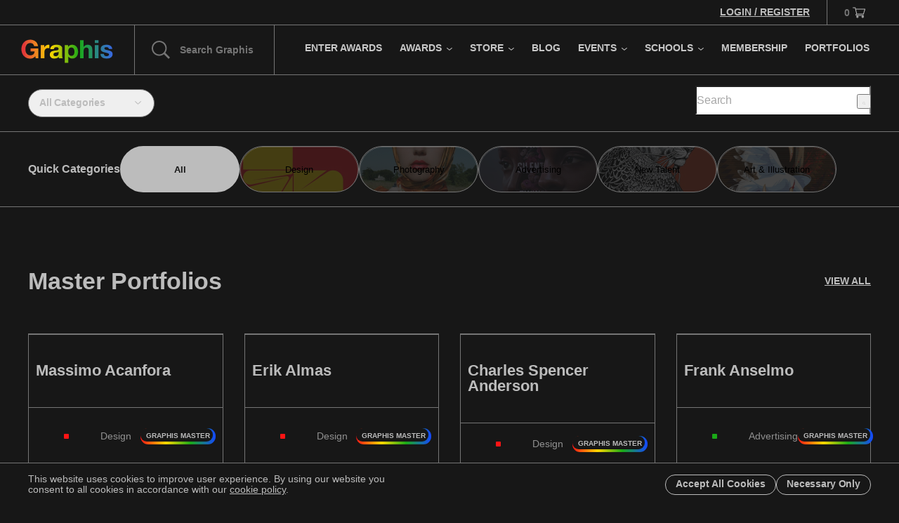

--- FILE ---
content_type: text/html; charset=utf-8
request_url: https://graphis.com/portfolios?region=asia-oceania&last_name=N
body_size: 23227
content:
<!DOCTYPE html><html lang="en" class="__variable_e8c572"><head><meta charSet="utf-8"/><meta name="viewport" content="width=device-width, initial-scale=1"/><link rel="preload" as="image" href="https://www.facebook.com/tr?id=532685329272045&amp;ev=PageView&amp;noscript=1"/><link rel="stylesheet" href="/_next/static/css/275748801ff96529.css" data-precedence="next"/><link rel="stylesheet" href="/_next/static/css/952d93699e9e62d9.css" data-precedence="next"/><link rel="stylesheet" href="/_next/static/css/ef46db3751d8e999.css" data-precedence="next"/><link rel="stylesheet" href="/_next/static/css/128c63b5c5d74983.css" data-precedence="next"/><link rel="stylesheet" href="/_next/static/css/9a77d484f90d006f.css" data-precedence="next"/><link rel="stylesheet" href="/_next/static/css/d053ab45bc1d76e8.css" data-precedence="next"/><link rel="stylesheet" href="/_next/static/css/cb588a6b9a8bbb93.css" data-precedence="next"/><link rel="preload" as="script" fetchPriority="low" href="/_next/static/chunks/webpack-694ca1ac84a66974.js"/><script src="/_next/static/chunks/fd9d1056-92d186a6d5595922.js" async=""></script><script src="/_next/static/chunks/7023-3b57a5c5608bc58c.js" async=""></script><script src="/_next/static/chunks/main-app-b8d8f654a4c3de8b.js" async=""></script><script src="/_next/static/chunks/app/portfolios/template-6bdb61a8afc13760.js" async=""></script><script src="/_next/static/chunks/aaea2bcf-a3c27093ebadfa6e.js" async=""></script><script src="/_next/static/chunks/231-db077875a48a4b9e.js" async=""></script><script src="/_next/static/chunks/6648-7c486c63bc6b1fe2.js" async=""></script><script src="/_next/static/chunks/6151-f45f99ecbbf5b474.js" async=""></script><script src="/_next/static/chunks/2381-db261a442d0cf7e9.js" async=""></script><script src="/_next/static/chunks/1374-d12cbefd442f9f41.js" async=""></script><script src="/_next/static/chunks/9277-2aa332b78575cf21.js" async=""></script><script src="/_next/static/chunks/6195-aac652d226698dd5.js" async=""></script><script src="/_next/static/chunks/5237-e67e579902e80bdf.js" async=""></script><script src="/_next/static/chunks/5223-8d04e3ac3a621993.js" async=""></script><script src="/_next/static/chunks/9710-6647871763c15e3d.js" async=""></script><script src="/_next/static/chunks/4043-c3dce1ad371026e0.js" async=""></script><script src="/_next/static/chunks/8513-1d9cbb0be77e8299.js" async=""></script><script src="/_next/static/chunks/1958-94b090e00842a8b1.js" async=""></script><script src="/_next/static/chunks/app/layout-162497e0f0580179.js" async=""></script><script src="/_next/static/chunks/0e5ce63c-753aeae148544d8f.js" async=""></script><script src="/_next/static/chunks/5312-69c14e994e0b896c.js" async=""></script><script src="/_next/static/chunks/2344-ef8dd1a755463e9c.js" async=""></script><script src="/_next/static/chunks/6507-268a6a96fe5c7646.js" async=""></script><script src="/_next/static/chunks/1220-e6ef25678d72a9f9.js" async=""></script><script src="/_next/static/chunks/4089-16a64c5cb90ed013.js" async=""></script><script src="/_next/static/chunks/app/page-7df17849e0fd1fc0.js" async=""></script><script src="/_next/static/chunks/3267-a28c76612fd64c18.js" async=""></script><script src="/_next/static/chunks/3370-5fab85677c956d59.js" async=""></script><script src="/_next/static/chunks/6040-1a263dccf4b2b763.js" async=""></script><script src="/_next/static/chunks/1035-6f9a3ea32f22e637.js" async=""></script><script src="/_next/static/chunks/app/portfolios/page-db9a312aa8ff5124.js" async=""></script><link rel="preload" href="https://www.googletagmanager.com/gtag/js?id=G-N1W8QW6B2S" as="script"/><title>Graphis International Awards &amp; Publications</title><meta name="description" content="The prestigious Graphis Awards honor creative excellence from around the globe in Design, Advertising, Photography and Illustration Art each year. Graphis publications set the standard for excellence presenting the award-winning work annually from each discipline in beautiful full color, fine art quality print and digital books."/><meta name="keywords" content="publications,design,advertising,illustration,photograph,typography"/><meta property="og:title" content="Graphis International Awards &amp; Publications"/><meta property="og:description" content="The prestigious Graphis Awards honor creative excellence from around the globe in Design, Advertising, Photography and Illustration Art each year. Graphis publications set the standard for excellence presenting the award-winning work annually from each discipline in beautiful full color, fine art quality print and digital books."/><meta property="og:image:type" content="image/jpeg"/><meta property="og:image:width" content="1200"/><meta property="og:image:height" content="630"/><meta property="og:image" content="https://graphis.com/opengraph-image.jpg?bba0f5575ad53a0d"/><meta name="twitter:card" content="summary_large_image"/><meta name="twitter:title" content="Graphis International Awards &amp; Publications"/><meta name="twitter:description" content="The prestigious Graphis Awards honor creative excellence from around the globe in Design, Advertising, Photography and Illustration Art each year. Graphis publications set the standard for excellence presenting the award-winning work annually from each discipline in beautiful full color, fine art quality print and digital books."/><meta name="twitter:image:type" content="image/jpeg"/><meta name="twitter:image:width" content="1200"/><meta name="twitter:image:height" content="630"/><meta name="twitter:image" content="https://graphis.com/opengraph-image.jpg?bba0f5575ad53a0d"/><link rel="icon" href="/favicon.ico" type="image/x-icon" sizes="16x16"/><meta name="next-size-adjust"/><script src="/_next/static/chunks/polyfills-78c92fac7aa8fdd8.js" noModule=""></script></head><body><div class="DebugGridOverlay_debugGridOverlay__41WU_" data-visible="false"><div class="DebugGridOverlay_gridWrapper___Wfvj"><div class="DebugGridOverlay_grid__f6AZ_"><figure></figure><figure></figure><figure></figure><figure></figure><figure></figure><figure></figure><figure></figure><figure></figure><figure></figure><figure></figure><figure></figure><figure></figure></div></div></div><header class="Navigation_navigation__7MIOz"><div class="Navigation_wrapperMain__tVBIX"><div class="Navigation_containerTopBar__tzKEl"><div class="Navigation_wrapperWelcome__0jNRj"><a class="Navigation_link__QxAZ_" href="/account/login"><span class="Navigation_message__OA818">Login / Register</span></a></div><div class="Navigation_wrapperCart__wnr0a"><a class="Navigation_link__QxAZ_"><span class="Navigation_quantity__jKfQb Navigation_isEmpty__h562A">0</span><svg xmlns="http://www.w3.org/2000/svg" xml:space="preserve" viewBox="0 0 18 15" class="Navigation_icon__bOmkH"><path d="M14.1 12h-7c.2.1.4.1.5.2.2.1.3.3.5.4.1.2.2.4.2.6v.6c0 .7-.8 1.2-1.5 1.2-.8 0-1.5-.6-1.5-1.4-.1-.7.4-1.4 1.3-1.6h-.8c-.7 0-1.2-.4-1.5-.9-.2-.6-.1-1.2.4-1.7.2-.1.3-.2.5-.3C4.5 6.4 3.9 3.7 3.3 1H.6C.2 1 0 .8 0 .5S.2 0 .6 0h3c.4 0 .5.1.6.5.1.5.3 1 .4 1.5H17.4c.3 0 .5.1.6.4v.3c-.4 1.3-.8 2.6-1.2 3.8l-.9 3c-.1.3-.3.5-.6.5H5.9c-.2 0-.4 0-.5.2-.1.1-.2.3-.1.5s.2.3.5.3h9.7c.3.1.4.3.4.5 0 .3-.2.4-.5.5h-.8c.2.1.4.1.6.2.2.1.3.3.5.4.1.2.2.4.2.6v.6c-.2.7-.9 1.2-1.6 1.2-.8 0-1.5-.6-1.5-1.4-.1-.7.3-1.4 1.3-1.6m.9-3 1.8-6h-12c.5 2 .9 4 1.4 6zm-8.1 4c-.3 0-.5.2-.5.5s.2.5.5.5.5-.2.5-.5-.3-.5-.5-.5m7.4 1c.3 0 .5-.2.5-.5s-.2-.5-.5-.5-.5.2-.5.5.2.5.5.5"></path></svg></a></div></div><div class="Navigation_containerPrimary__NL4pB"><div class="Navigation_wrapperLogoSearch__JcXtE"><div class="Navigation_wrapperLogo__iBIME"><a class="Navigation_link__QxAZ_" href="/"><svg xmlns="http://www.w3.org/2000/svg" fill="none" viewBox="0 0 145 38" class="Navigation_svgLogo__gNFsg"><path fill="url(#graphis-logo_svg__a)" d="M22.4 26.76c-1.12 1.44-2.36 2.453-3.72 3.04-1.36.56-2.733.84-4.12.84-2.187 0-4.16-.373-5.92-1.12-1.733-.773-3.2-1.827-4.4-3.16-1.2-1.333-2.12-2.893-2.76-4.68-.64-1.813-.96-3.76-.96-5.84 0-2.133.32-4.107.96-5.92.64-1.84 1.56-3.44 2.76-4.8 1.2-1.36 2.667-2.427 4.4-3.2C10.4 1.147 12.373.76 14.56.76c1.467 0 2.88.227 4.24.68a11.466 11.466 0 0 1 3.72 1.92c1.12.853 2.04 1.907 2.76 3.16.72 1.253 1.16 2.693 1.32 4.32h-6c-.373-1.6-1.093-2.8-2.16-3.6-1.067-.8-2.36-1.2-3.88-1.2-1.413 0-2.613.28-3.6.84a6.56 6.56 0 0 0-2.4 2.2c-.613.907-1.067 1.947-1.36 3.12a16.374 16.374 0 0 0-.4 3.64c0 1.2.133 2.373.4 3.52a9.819 9.819 0 0 0 1.36 3.04 7.052 7.052 0 0 0 2.4 2.2c.987.533 2.187.8 3.6.8 2.08 0 3.68-.52 4.8-1.56 1.147-1.067 1.813-2.6 2-4.6h-6.32v-4.68h12V30h-4z"></path><path fill="url(#graphis-logo_svg__b)" d="M31.112 9.32h5.4v3.84h.08a6.65 6.65 0 0 1 1.08-1.76 6.464 6.464 0 0 1 1.56-1.4 7.236 7.236 0 0 1 1.88-.92 6.783 6.783 0 0 1 2.08-.32c.373 0 .786.067 1.24.2v5.28a7.833 7.833 0 0 0-.96-.12 7.644 7.644 0 0 0-1.08-.08c-1.04 0-1.92.173-2.64.52a4.664 4.664 0 0 0-1.76 1.44c-.427.587-.734 1.28-.92 2.08-.187.8-.28 1.667-.28 2.6V30h-5.68V9.32"></path><path fill="url(#graphis-logo_svg__c)" d="M46.019 15.68c.08-1.333.413-2.44 1-3.32a6.808 6.808 0 0 1 2.24-2.12 9.42 9.42 0 0 1 3.04-1.12 16.75 16.75 0 0 1 3.44-.36c1.04 0 2.093.08 3.16.24a9.285 9.285 0 0 1 2.92.84c.88.427 1.6 1.027 2.16 1.8.56.747.84 1.747.84 3V25.4c0 .933.053 1.827.16 2.68.106.853.293 1.493.56 1.92h-5.76c-.107-.32-.2-.64-.28-.96a13.727 13.727 0 0 1-.12-1.04 7.402 7.402 0 0 1-3.2 1.96c-1.227.373-2.48.56-3.76.56-.987 0-1.907-.12-2.76-.36a6.32 6.32 0 0 1-2.24-1.12 5.406 5.406 0 0 1-1.52-1.92c-.347-.773-.52-1.693-.52-2.76 0-1.173.2-2.133.6-2.88.426-.773.96-1.387 1.6-1.84a7.104 7.104 0 0 1 2.24-1c.853-.24 1.706-.427 2.56-.56.853-.133 1.693-.24 2.52-.32.826-.08 1.56-.2 2.2-.36.64-.16 1.146-.387 1.52-.68.373-.32.546-.773.52-1.36 0-.613-.107-1.093-.32-1.44a1.88 1.88 0 0 0-.8-.84c-.32-.213-.707-.347-1.16-.4a7.61 7.61 0 0 0-1.4-.12c-1.12 0-2 .24-2.64.72-.64.48-1.014 1.28-1.12 2.4h-5.68m13.12 4.2a2.77 2.77 0 0 1-.92.52c-.347.107-.734.2-1.16.28-.4.08-.827.147-1.28.2-.454.053-.907.12-1.36.2-.427.08-.854.187-1.28.32-.4.133-.76.32-1.08.56a2.46 2.46 0 0 0-.72.84c-.187.347-.28.787-.28 1.32 0 .507.093.933.28 1.28.186.347.44.627.76.84.32.187.693.32 1.12.4.426.08.866.12 1.32.12 1.12 0 1.986-.187 2.6-.56.613-.373 1.066-.813 1.36-1.32a4.174 4.174 0 0 0 .52-1.6c.08-.533.12-.96.12-1.28v-2.12"></path><path fill="url(#graphis-logo_svg__d)" d="M79.267 26.28c.934 0 1.707-.187 2.32-.56a4.381 4.381 0 0 0 1.52-1.44c.4-.613.68-1.32.84-2.12.16-.8.24-1.613.24-2.44a10.7 10.7 0 0 0-.28-2.44c-.16-.8-.44-1.507-.84-2.12-.4-.64-.92-1.147-1.56-1.52-.613-.4-1.373-.6-2.28-.6-.933 0-1.72.2-2.36.6a4.737 4.737 0 0 0-1.52 1.48c-.373.613-.64 1.32-.8 2.12-.16.8-.24 1.627-.24 2.48 0 .827.08 1.64.24 2.44.187.8.467 1.507.84 2.12.4.587.92 1.067 1.56 1.44s1.413.56 2.32.56M68.827 9.32h5.4v2.64h.08c.694-1.12 1.573-1.933 2.64-2.44 1.067-.507 2.24-.76 3.52-.76 1.627 0 3.027.307 4.2.92a8.671 8.671 0 0 1 2.92 2.44c.773 1.013 1.347 2.2 1.72 3.56.373 1.333.56 2.733.56 4.2 0 1.387-.187 2.72-.56 4a9.98 9.98 0 0 1-1.72 3.4 8.174 8.174 0 0 1-2.84 2.36c-1.12.587-2.44.88-3.96.88-1.28 0-2.467-.253-3.56-.76a6.896 6.896 0 0 1-2.64-2.32h-.08v9.8h-5.68V9.32"></path><path fill="url(#graphis-logo_svg__e)" d="M92.88 1.44h5.68V12.2h.12c.72-1.2 1.64-2.067 2.76-2.6 1.12-.56 2.214-.84 3.28-.84 1.52 0 2.76.213 3.72.64.987.4 1.76.973 2.32 1.72.56.72.947 1.613 1.16 2.68.24 1.04.36 2.2.36 3.48V30h-5.68V18.32c0-1.707-.266-2.973-.8-3.8-.533-.853-1.48-1.28-2.84-1.28-1.546 0-2.666.467-3.36 1.4-.693.907-1.04 2.413-1.04 4.52V30h-5.68V1.44Z"></path><path fill="url(#graphis-logo_svg__f)" d="M122.031 6.12h-5.68V1.44h5.68v4.68m-5.68 3.2h5.68V30h-5.68V9.32"></path><path fill="url(#graphis-logo_svg__g)" d="M130.504 23.28c0 .613.12 1.147.36 1.6.266.427.6.787 1 1.08.4.267.853.467 1.36.6.533.133 1.08.2 1.64.2.4 0 .813-.04 1.24-.12a4.892 4.892 0 0 0 1.2-.44c.373-.213.68-.48.92-.8.24-.347.36-.773.36-1.28 0-.853-.574-1.493-1.72-1.92-1.12-.427-2.694-.853-4.72-1.28-.827-.187-1.64-.4-2.44-.64a9.378 9.378 0 0 1-2.08-1 5.139 5.139 0 0 1-1.48-1.56c-.374-.64-.56-1.413-.56-2.32 0-1.333.253-2.427.76-3.28a5.738 5.738 0 0 1 2.08-2c.853-.507 1.813-.853 2.88-1.04a16.68 16.68 0 0 1 3.28-.32c1.12 0 2.2.107 3.24.32 1.066.213 2.013.573 2.84 1.08a6.228 6.228 0 0 1 2.04 2.04c.56.827.893 1.88 1 3.16h-5.4c-.08-1.093-.494-1.827-1.24-2.2-.747-.4-1.627-.6-2.64-.6-.32 0-.667.027-1.04.08-.374.027-.72.107-1.04.24a2.046 2.046 0 0 0-.76.6c-.214.24-.32.573-.32 1 0 .507.186.92.56 1.24.373.32.853.587 1.44.8.613.187 1.306.36 2.08.52.773.16 1.56.333 2.36.52.826.187 1.626.413 2.4.68.8.267 1.506.627 2.12 1.08a4.873 4.873 0 0 1 1.48 1.64c.373.64.56 1.44.56 2.4 0 1.36-.28 2.507-.84 3.44a6.445 6.445 0 0 1-2.12 2.2c-.88.56-1.894.947-3.04 1.16-1.12.24-2.267.36-3.44.36-1.2 0-2.374-.12-3.52-.36-1.147-.24-2.174-.64-3.08-1.2a7.207 7.207 0 0 1-2.2-2.2c-.56-.933-.867-2.093-.92-3.48z"></path><defs><linearGradient id="graphis-logo_svg__a" x1="6.454" x2="143.825" y1="-7.323" y2="-7.323" gradientUnits="userSpaceOnUse"><stop stop-color="#E23838"></stop><stop offset="0" stop-color="#E24838"></stop><stop offset="0.286" stop-color="#FFD600"></stop><stop offset="0.62" stop-color="#1AA917"></stop><stop offset="1" stop-color="#3868E2"></stop></linearGradient><linearGradient id="graphis-logo_svg__b" x1="6.454" x2="143.825" y1="-7.323" y2="-7.323" gradientUnits="userSpaceOnUse"><stop stop-color="#E23838"></stop><stop offset="0" stop-color="#E24838"></stop><stop offset="0.286" stop-color="#FFD600"></stop><stop offset="0.62" stop-color="#1AA917"></stop><stop offset="1" stop-color="#3868E2"></stop></linearGradient><linearGradient id="graphis-logo_svg__c" x1="6.454" x2="143.825" y1="-7.323" y2="-7.323" gradientUnits="userSpaceOnUse"><stop stop-color="#E23838"></stop><stop offset="0" stop-color="#E24838"></stop><stop offset="0.286" stop-color="#FFD600"></stop><stop offset="0.62" stop-color="#1AA917"></stop><stop offset="1" stop-color="#3868E2"></stop></linearGradient><linearGradient id="graphis-logo_svg__d" x1="6.454" x2="143.825" y1="-7.323" y2="-7.323" gradientUnits="userSpaceOnUse"><stop stop-color="#E23838"></stop><stop offset="0" stop-color="#E24838"></stop><stop offset="0.286" stop-color="#FFD600"></stop><stop offset="0.62" stop-color="#1AA917"></stop><stop offset="1" stop-color="#3868E2"></stop></linearGradient><linearGradient id="graphis-logo_svg__e" x1="6.454" x2="143.825" y1="-7.323" y2="-7.323" gradientUnits="userSpaceOnUse"><stop stop-color="#E23838"></stop><stop offset="0" stop-color="#E24838"></stop><stop offset="0.286" stop-color="#FFD600"></stop><stop offset="0.62" stop-color="#1AA917"></stop><stop offset="1" stop-color="#3868E2"></stop></linearGradient><linearGradient id="graphis-logo_svg__f" x1="6.454" x2="143.825" y1="-7.323" y2="-7.323" gradientUnits="userSpaceOnUse"><stop stop-color="#E23838"></stop><stop offset="0" stop-color="#E24838"></stop><stop offset="0.286" stop-color="#FFD600"></stop><stop offset="0.62" stop-color="#1AA917"></stop><stop offset="1" stop-color="#3868E2"></stop></linearGradient><linearGradient id="graphis-logo_svg__g" x1="6.454" x2="143.825" y1="-7.323" y2="-7.323" gradientUnits="userSpaceOnUse"><stop stop-color="#E23838"></stop><stop offset="0" stop-color="#E24838"></stop><stop offset="0.286" stop-color="#FFD600"></stop><stop offset="0.62" stop-color="#1AA917"></stop><stop offset="1" stop-color="#3868E2"></stop></linearGradient></defs></svg></a></div><div class="Navigation_wrapperSearch__xyZfV"><svg xmlns="http://www.w3.org/2000/svg" xml:space="preserve" viewBox="0 0 27.4 27.3" class="Navigation_searchIcon__CQjeU"><path d="M20.3 18.1c3.3-4.4 3-10.8-1-14.8-4.4-4.4-11.6-4.4-16 0s-4.4 11.6 0 16c4.1 4.1 10.5 4.4 14.9.9l7 7 2.1-2.1zm-2.5-.3c-3.6 3.6-9.4 3.6-13 0-3.6-3.6-3.6-9.4 0-13 3.6-3.6 9.4-3.6 13 0 3.6 3.6 3.6 9.4 0 13"></path></svg><input class="Navigation_searchInput__Of418" placeholder="Search Graphis"/></div></div><div class="Navigation_wrapperMobileNavigationTrigger__j2kZo"><button class="Navigation_button__oFPiy"><svg xmlns="http://www.w3.org/2000/svg" viewBox="0 0 72 72" class="Navigation_icon__bOmkH"><path d="M20.5 26h31c.8 0 1.5.7 1.5 1.5s-.7 1.5-1.5 1.5h-31c-.8 0-1.5-.7-1.5-1.5s.7-1.5 1.5-1.5M20.5 35h31c.8 0 1.5.7 1.5 1.5s-.7 1.5-1.5 1.5h-31c-.8 0-1.5-.7-1.5-1.5s.7-1.5 1.5-1.5M20.5 44h31c.8 0 1.5.7 1.5 1.5s-.7 1.5-1.5 1.5h-31c-.8 0-1.5-.7-1.5-1.5s.7-1.5 1.5-1.5"></path></svg><svg xmlns="http://www.w3.org/2000/svg" viewBox="0 0 72 72" class="Navigation_icon__bOmkH Navigation_iconClose__tl9cZ"><path d="m26.5 24.1 22 21.9c.6.6.6 1.5 0 2.1-.6.6-1.5.6-2.1 0l-22-21.9c-.6-.6-.6-1.5 0-2.1.6-.6 1.5-.6 2.1 0"></path><path d="m48.1 26.5-21.9 22c-.6.6-1.5.6-2.1 0-.6-.6-.6-1.5 0-2.1l21.9-22c.6-.6 1.5-.6 2.1 0 .6.6.6 1.5 0 2.1"></path></svg></button></div><div class="Navigation_wrapperMobileCartTrigger__D1bQA"><button class="Navigation_button__oFPiy"><svg xmlns="http://www.w3.org/2000/svg" viewBox="0 0 72 72" class="Navigation_icon__bOmkH"><path d="M50.2 27.8c-.1-.5-.5-.8-1.2-.8H28.6c-.2-.8-.4-1.5-.5-2.2-.2-.7-.5-1-1.3-1H22c-.7 0-1.2.4-1.2 1 0 .3.1.5.3.7.2.2.6.3 1 .3h4.1l3 12.6s-.1 0-.1.1c-.2.1-.3.2-.5.3-.9.8-1.2 1.9-.7 3 .4 1 1.4 1.6 2.6 1.6h.1c-.9.6-1.2 1.5-1.2 2.3.1 1.4 1.2 2.4 2.7 2.5h.1c1.3 0 2.5-.9 2.7-2.1.1-.4.1-.7 0-1.1-.1-.4-.2-.7-.4-1-.2-.3-.5-.5-.7-.6h8.8c-.9.6-1.2 1.5-1.2 2.3.1 1.4 1.2 2.4 2.7 2.5 1.3.1 2.6-.9 2.8-2.1.1-.4.1-.7 0-1.1-.1-.4-.2-.7-.4-1-.2-.3-.5-.5-.7-.6h.1c.6 0 1-.4 1.1-1 0-.5-.3-1-.9-1.1H30.4c-.3 0-.4-.1-.5-.4-.1-.1-.1-.3.1-.5.1-.1.3-.2.6-.2h15.1c.7 0 1.1-.3 1.3-.9.5-1.6 1-3.2 1.4-4.7l.1-.4c.6-1.9 1.2-3.8 1.7-5.8 0-.1.1-.4 0-.6m-2.5 1.3-2.8 9.1H31.2l-2.1-9.1zm-4.1 16.1c.1-.1.3-.2.4-.2.3 0 .6.3.6.6s-.3.5-.6.5-.6-.3-.6-.5c.1-.1.1-.3.2-.4M32 45.1c.1 0 .1 0 0 0 .3 0 .6.2.6.5 0 .1-.1.3-.2.4-.1.1-.3.2-.4.2-.3 0-.6-.3-.6-.6.1-.3.3-.5.6-.5"></path></svg></button></div><nav class="Navigation_wrapperNavigation__DX6E4"><ul class="Navigation_containerList__Bjvrs"><li class="Navigation_navItem__NFulf"><a class="Navigation_link__QxAZ_" data-nav-item="true" data-subnav-index="0" href="/competitions/call-for-entries"><span class="Navigation_title__yoHIf">Enter Awards</span></a></li><li class="Navigation_navItem__NFulf"><a class="Navigation_link__QxAZ_" data-nav-item="true" data-subnav-index="1" href="/competitions/awards"><span class="Navigation_title__yoHIf">Awards</span><svg xmlns="http://www.w3.org/2000/svg" viewBox="0 0 15 9" class="Navigation_svgCaret__V4cVP"><path d="M6.645 8.059a1 1 0 0 0 1.414 0l6.364-6.364A1 1 0 0 0 13.009.282L7.352 5.938 1.695.28A1 1 0 0 0 .28 1.695l6.364 6.364Zm-.293-1.707v1h2v-1h-2Z"></path></svg></a></li><li class="Navigation_navItem__NFulf"><a class="Navigation_link__QxAZ_" data-nav-item="true" data-subnav-index="2" href="/publications"><span class="Navigation_title__yoHIf">Store</span><svg xmlns="http://www.w3.org/2000/svg" viewBox="0 0 15 9" class="Navigation_svgCaret__V4cVP"><path d="M6.645 8.059a1 1 0 0 0 1.414 0l6.364-6.364A1 1 0 0 0 13.009.282L7.352 5.938 1.695.28A1 1 0 0 0 .28 1.695l6.364 6.364Zm-.293-1.707v1h2v-1h-2Z"></path></svg></a></li><li class="Navigation_navItem__NFulf"><a class="Navigation_link__QxAZ_" data-nav-item="true" data-subnav-index="3" href="/blog"><span class="Navigation_title__yoHIf">Blog</span></a></li><li class="Navigation_navItem__NFulf"><a class="Navigation_link__QxAZ_" data-nav-item="true" data-subnav-index="4" href="/events"><span class="Navigation_title__yoHIf">Events</span><svg xmlns="http://www.w3.org/2000/svg" viewBox="0 0 15 9" class="Navigation_svgCaret__V4cVP"><path d="M6.645 8.059a1 1 0 0 0 1.414 0l6.364-6.364A1 1 0 0 0 13.009.282L7.352 5.938 1.695.28A1 1 0 0 0 .28 1.695l6.364 6.364Zm-.293-1.707v1h2v-1h-2Z"></path></svg></a></li><li class="Navigation_navItem__NFulf"><a class="Navigation_link__QxAZ_" data-nav-item="true" data-subnav-index="5" href="/schools"><span class="Navigation_title__yoHIf">Schools</span><svg xmlns="http://www.w3.org/2000/svg" viewBox="0 0 15 9" class="Navigation_svgCaret__V4cVP"><path d="M6.645 8.059a1 1 0 0 0 1.414 0l6.364-6.364A1 1 0 0 0 13.009.282L7.352 5.938 1.695.28A1 1 0 0 0 .28 1.695l6.364 6.364Zm-.293-1.707v1h2v-1h-2Z"></path></svg></a></li><li class="Navigation_navItem__NFulf"><a class="Navigation_link__QxAZ_" data-nav-item="true" data-subnav-index="6" href="/membership"><span class="Navigation_title__yoHIf">Membership</span></a></li><li class="Navigation_navItem__NFulf"><a class="Navigation_link__QxAZ_" data-nav-item="true" data-subnav-index="7" href="/portfolios"><span class="Navigation_title__yoHIf">Portfolios</span></a></li></ul></nav></div></div><div class="Navigation_containerSubNav__bxdBx"><div class="Navigation_subNavMenu__6Y2MI Navigation_navigationPrimaryMobile__Ok_SV" data-subnav-positioned="true"><nav><ul class="Navigation_containerList__Bjvrs"><li class="Navigation_navItem__NFulf" data-nav-item="true"><div class="Navigation_innerWrapperNavItem__nzdG4"><a class="Navigation_link__QxAZ_" href="/account/login"><span class="Navigation_message__OA818">Login / Register</span></a></div></li><li class="Navigation_navItem__NFulf" data-nav-item="true"><div class="Navigation_innerWrapperNavItem__nzdG4"><a class="Navigation_link__QxAZ_" href="/competitions/call-for-entries"><span class="Navigation_title__yoHIf">Enter Awards</span></a></div></li><li class="Navigation_navItem__NFulf" data-nav-item="true"><div class="Navigation_innerWrapperNavItem__nzdG4"><a class="Navigation_link__QxAZ_" href="/competitions/awards"><span class="Navigation_title__yoHIf">Awards</span></a><button class="Navigation_buttonSubNav__vmGWH"><svg xmlns="http://www.w3.org/2000/svg" viewBox="0 0 14.7 14.7" class="Navigation_svgCaret__V4cVP"><path d="M11.3 6.7 4.9.3c-.4-.4-1-.4-1.4 0-.4.4-.4 1 0 1.4l5.7 5.7L3.5 13c-.4.4-.4 1 0 1.4.4.4 1 .4 1.4 0L11.3 8c.3-.3.3-1 0-1.3"></path></svg></button></div><div class="Navigation_innerWrapperNestedSubNav__krgbx" data-nested-list="true"><ul class="Navigation_listNestedSubNav__KULxt"><li class="Navigation_menuItem__2I_6s"><a class="Navigation_link__QxAZ_" href="/competitions/advertising"><figure class="Navigation_swatch__PcPJb" style="background:#1aa917"></figure><span class="Navigation_title__yoHIf">Advertising</span></a></li><li class="Navigation_menuItem__2I_6s"><a class="Navigation_link__QxAZ_" href="/competitions/design"><figure class="Navigation_swatch__PcPJb" style="background:#ff1414"></figure><span class="Navigation_title__yoHIf">Design</span></a></li><li class="Navigation_menuItem__2I_6s"><a class="Navigation_link__QxAZ_" href="/competitions/new-talent"><figure class="Navigation_swatch__PcPJb" style="background:#1472ff"></figure><span class="Navigation_title__yoHIf">New Talent</span></a></li><li class="Navigation_menuItem__2I_6s"><a class="Navigation_link__QxAZ_" href="/competitions/photography"><figure class="Navigation_swatch__PcPJb" style="background:#ffd600"></figure><span class="Navigation_title__yoHIf">Photography</span></a></li><li class="Navigation_menuItem__2I_6s"><a class="Navigation_link__QxAZ_" href="/competitions/poster"><figure class="Navigation_swatch__PcPJb" style="background:#ff1414"></figure><span class="Navigation_title__yoHIf">Poster</span></a></li></ul></div></li><li class="Navigation_navItem__NFulf" data-nav-item="true"><div class="Navigation_innerWrapperNavItem__nzdG4"><a class="Navigation_link__QxAZ_" href="/publications"><span class="Navigation_title__yoHIf">Store</span></a><button class="Navigation_buttonSubNav__vmGWH"><svg xmlns="http://www.w3.org/2000/svg" viewBox="0 0 14.7 14.7" class="Navigation_svgCaret__V4cVP"><path d="M11.3 6.7 4.9.3c-.4-.4-1-.4-1.4 0-.4.4-.4 1 0 1.4l5.7 5.7L3.5 13c-.4.4-.4 1 0 1.4.4.4 1 .4 1.4 0L11.3 8c.3-.3.3-1 0-1.3"></path></svg></button></div><div class="Navigation_innerWrapperNestedSubNav__krgbx" data-nested-list="true"><ul class="Navigation_listNestedSubNav__KULxt"><li class="Navigation_menuItem__2I_6s"><a class="Navigation_link__QxAZ_" href="/publications/books?sort=best-selling"><figure class="Navigation_swatch__PcPJb" style="background:#a6a6a6"></figure><span class="Navigation_title__yoHIf">Books</span></a></li><li class="Navigation_menuItem__2I_6s"><a class="Navigation_link__QxAZ_" href="/publications/journal-magazine"><figure class="Navigation_swatch__PcPJb" style="background:#a6a6a6"></figure><span class="Navigation_title__yoHIf">Journals</span></a></li><li class="Navigation_menuItem__2I_6s"><a class="Navigation_link__QxAZ_" href="/publications/magazine-archives-1944-2005"><figure class="Navigation_swatch__PcPJb" style="background:#a6a6a6"></figure><span class="Navigation_title__yoHIf">Magazine Archives</span></a></li><li class="Navigation_menuItem__2I_6s"><a class="Navigation_link__QxAZ_" href="/awards"><figure class="Navigation_swatch__PcPJb" style="background:#a6a6a6"></figure><span class="Navigation_title__yoHIf">Order Awards</span></a></li></ul></div></li><li class="Navigation_navItem__NFulf" data-nav-item="true"><div class="Navigation_innerWrapperNavItem__nzdG4"><a class="Navigation_link__QxAZ_" href="/blog"><span class="Navigation_title__yoHIf">Blog</span></a></div></li><li class="Navigation_navItem__NFulf" data-nav-item="true"><div class="Navigation_innerWrapperNavItem__nzdG4"><a class="Navigation_link__QxAZ_" href="/events"><span class="Navigation_title__yoHIf">Events</span></a><button class="Navigation_buttonSubNav__vmGWH"><svg xmlns="http://www.w3.org/2000/svg" viewBox="0 0 14.7 14.7" class="Navigation_svgCaret__V4cVP"><path d="M11.3 6.7 4.9.3c-.4-.4-1-.4-1.4 0-.4.4-.4 1 0 1.4l5.7 5.7L3.5 13c-.4.4-.4 1 0 1.4.4.4 1 .4 1.4 0L11.3 8c.3-.3.3-1 0-1.3"></path></svg></button></div><div class="Navigation_innerWrapperNestedSubNav__krgbx" data-nested-list="true"><ul class="Navigation_listNestedSubNav__KULxt"><li class="Navigation_menuItem__2I_6s"><a class="Navigation_link__QxAZ_" href="/events"><figure class="Navigation_swatch__PcPJb" style="background:#a6a6a6"></figure><span class="Navigation_title__yoHIf">Exhibitions</span></a></li><li class="Navigation_menuItem__2I_6s"><a class="Navigation_link__QxAZ_" href="/events/hosting-info"><figure class="Navigation_swatch__PcPJb" style="background:#a6a6a6"></figure><span class="Navigation_title__yoHIf">Hosting Info</span></a></li></ul></div></li><li class="Navigation_navItem__NFulf" data-nav-item="true"><div class="Navigation_innerWrapperNavItem__nzdG4"><a class="Navigation_link__QxAZ_" href="/schools"><span class="Navigation_title__yoHIf">Schools</span></a><button class="Navigation_buttonSubNav__vmGWH"><svg xmlns="http://www.w3.org/2000/svg" viewBox="0 0 14.7 14.7" class="Navigation_svgCaret__V4cVP"><path d="M11.3 6.7 4.9.3c-.4-.4-1-.4-1.4 0-.4.4-.4 1 0 1.4l5.7 5.7L3.5 13c-.4.4-.4 1 0 1.4.4.4 1 .4 1.4 0L11.3 8c.3-.3.3-1 0-1.3"></path></svg></button></div><div class="Navigation_innerWrapperNestedSubNav__krgbx" data-nested-list="true"><ul class="Navigation_listNestedSubNav__KULxt"><li class="Navigation_menuItem__2I_6s"><a class="Navigation_link__QxAZ_" href="/archives/books/schools"><figure class="Navigation_swatch__PcPJb" style="background:#a6a6a6"></figure><span class="Navigation_title__yoHIf">New Talent Competititions</span></a></li><li class="Navigation_menuItem__2I_6s"><a class="Navigation_link__QxAZ_" href="/schools"><figure class="Navigation_swatch__PcPJb" style="background:#a6a6a6"></figure><span class="Navigation_title__yoHIf">School Directory</span></a></li><li class="Navigation_menuItem__2I_6s"><a class="Navigation_link__QxAZ_" href="/professors"><figure class="Navigation_swatch__PcPJb" style="background:#a6a6a6"></figure><span class="Navigation_title__yoHIf">Professor Directory</span></a></li><li class="Navigation_menuItem__2I_6s"><a class="Navigation_link__QxAZ_" href="/portfolios/masters?category=education"><figure class="Navigation_swatch__PcPJb" style="background:#a6a6a6"></figure><span class="Navigation_title__yoHIf">Education Masters</span></a></li></ul></div></li><li class="Navigation_navItem__NFulf" data-nav-item="true"><div class="Navigation_innerWrapperNavItem__nzdG4"><a class="Navigation_link__QxAZ_" href="/membership"><span class="Navigation_title__yoHIf">Membership</span></a></div></li><li class="Navigation_navItem__NFulf" data-nav-item="true"><div class="Navigation_innerWrapperNavItem__nzdG4"><a class="Navigation_link__QxAZ_" href="/portfolios"><span class="Navigation_title__yoHIf">Portfolios</span></a></div></li></ul></nav></div><div class="Navigation_subNavMenu__6Y2MI Navigation_search__az0dO"><div class="Navigation_wrapperSearchMobile__nJ8_g"><svg xmlns="http://www.w3.org/2000/svg" xml:space="preserve" viewBox="0 0 27.4 27.3" class="Navigation_searchIcon__CQjeU"><path d="M20.3 18.1c3.3-4.4 3-10.8-1-14.8-4.4-4.4-11.6-4.4-16 0s-4.4 11.6 0 16c4.1 4.1 10.5 4.4 14.9.9l7 7 2.1-2.1zm-2.5-.3c-3.6 3.6-9.4 3.6-13 0-3.6-3.6-3.6-9.4 0-13 3.6-3.6 9.4-3.6 13 0 3.6 3.6 3.6 9.4 0 13"></path></svg><input class="Navigation_searchInput__Of418" placeholder="Search Graphis"/></div><div class="Navigation_wrapperFeaturedResults__Pf21J"><div class="Navigation_header__lkctQ">Featured</div><ul class="Navigation_results__hgJIO"><li class="Navigation_searchItem__CrOg5"><div class="CardProduct_container__fbF9J CardProduct_small__uvu5a"><a href="/publications/design/branding-7"></a><div class="CardProduct_media__2bS07"><div class="ImageShimmer_container___llsF" style="aspect-ratio:300 / 300"><img alt="Graphis Branding 7" loading="lazy" decoding="async" data-nimg="fill" class="ImageShimmer_image__PYXuK" style="position:absolute;height:100%;width:100%;left:0;top:0;right:0;bottom:0;object-fit:contain;color:transparent" src="https://cdn.shopify.com/s/files/1/0767/8561/5130/files/3D_Branding7.png?v=1686663131"/></div></div><div class="CardProduct_text__iaime"><div class="CardProduct_details__DU_ze"><h3>Graphis Branding 7</h3><div class="CardProduct_price__5DJFn"><s style="color:grey">$75.00</s><span>$30.00</span></div></div><div class="CardProduct_addToCart__2lSq1"><button class="ButtonPill_buttonPill__fUs7X ButtonPill_isOutline__QUkAN ButtonPill_isOverDark__NgeE2 ButtonPill_isSmall__hqkDK"><span class="ButtonPill_title__ZNdtB">Add To Cart</span></button></div></div></div></li><li class="Navigation_searchItem__CrOg5"><div class="CardProduct_container__fbF9J CardProduct_small__uvu5a"><a href="/publications/design/narrative-design-kit-hinrichs"></a><div class="CardProduct_media__2bS07"><div class="ImageShimmer_container___llsF" style="aspect-ratio:300 / 300"><img alt="Narrative Design: Kit Hinrichs" loading="lazy" decoding="async" data-nimg="fill" class="ImageShimmer_image__PYXuK" style="position:absolute;height:100%;width:100%;left:0;top:0;right:0;bottom:0;object-fit:contain;color:transparent" src="https://cdn.shopify.com/s/files/1/0767/8561/5130/files/Book10412023-01-17-noshadow.png?v=1710271360"/></div></div><div class="CardProduct_text__iaime"><div class="CardProduct_details__DU_ze"><h3>Narrative Design: Kit Hinrichs</h3><div class="CardProduct_price__5DJFn"><span>$65.00</span></div></div><div class="CardProduct_addToCart__2lSq1"><button class="ButtonPill_buttonPill__fUs7X ButtonPill_isOutline__QUkAN ButtonPill_isOverDark__NgeE2 ButtonPill_isSmall__hqkDK"><span class="ButtonPill_title__ZNdtB">Add To Cart</span></button></div></div></div></li><li class="Navigation_searchItem__CrOg5"><div class="CardProduct_container__fbF9J CardProduct_small__uvu5a"><a href="/publications/design/typography-4"></a><div class="CardProduct_media__2bS07"><div class="ImageShimmer_container___llsF" style="aspect-ratio:300 / 300"><img alt="Graphis Typography 4" loading="lazy" decoding="async" data-nimg="fill" class="ImageShimmer_image__PYXuK" style="position:absolute;height:100%;width:100%;left:0;top:0;right:0;bottom:0;object-fit:contain;color:transparent" src="https://cdn.shopify.com/s/files/1/0767/8561/5130/files/3D_Type4.png?v=1686602550"/></div></div><div class="CardProduct_text__iaime"><div class="CardProduct_details__DU_ze"><h3>Graphis Typography 4</h3><div class="CardProduct_price__5DJFn"><s style="color:grey">$75.00</s><span>$30.00</span></div></div><div class="CardProduct_addToCart__2lSq1"><button class="ButtonPill_buttonPill__fUs7X ButtonPill_isOutline__QUkAN ButtonPill_isOverDark__NgeE2 ButtonPill_isSmall__hqkDK"><span class="ButtonPill_title__ZNdtB">Add To Cart</span></button></div></div></div></li><li class="Navigation_searchItem__CrOg5"><div class="CardProduct_container__fbF9J CardProduct_small__uvu5a"><a href="/publications/design/wilde-years"></a><div class="CardProduct_media__2bS07"><div class="ImageShimmer_container___llsF" style="aspect-ratio:300 / 300"><img alt="Wilde Years: Richard Wilde" loading="lazy" decoding="async" data-nimg="fill" class="ImageShimmer_image__PYXuK" style="position:absolute;height:100%;width:100%;left:0;top:0;right:0;bottom:0;object-fit:contain;color:transparent" src="https://cdn.shopify.com/s/files/1/0767/8561/5130/files/WILDEYEARS3D.png?v=1686602294"/></div></div><div class="CardProduct_text__iaime"><div class="CardProduct_details__DU_ze"><h3>Wilde Years: Richard Wilde</h3><div class="CardProduct_price__5DJFn"><span>$90.00</span></div></div><div class="CardProduct_addToCart__2lSq1"><button class="ButtonPill_buttonPill__fUs7X ButtonPill_isOutline__QUkAN ButtonPill_isOverDark__NgeE2 ButtonPill_isSmall__hqkDK"><span class="ButtonPill_title__ZNdtB">Add To Cart</span></button></div></div></div></li><li class="Navigation_searchItem__CrOg5"><div class="CardProduct_container__fbF9J CardProduct_small__uvu5a"><a href="/publications/design/narrative-design-kit-hinrichs"></a><div class="CardProduct_media__2bS07"><div class="ImageShimmer_container___llsF" style="aspect-ratio:300 / 300"><img alt="Narrative Design: Kit Hinrichs" loading="lazy" decoding="async" data-nimg="fill" class="ImageShimmer_image__PYXuK" style="position:absolute;height:100%;width:100%;left:0;top:0;right:0;bottom:0;object-fit:contain;color:transparent" src="https://cdn.shopify.com/s/files/1/0767/8561/5130/files/Book10412023-01-17-noshadow.png?v=1710271360"/></div></div><div class="CardProduct_text__iaime"><div class="CardProduct_details__DU_ze"><h3>Narrative Design: Kit Hinrichs</h3><div class="CardProduct_price__5DJFn"><span>$65.00</span></div></div><div class="CardProduct_addToCart__2lSq1"><button class="ButtonPill_buttonPill__fUs7X ButtonPill_isOutline__QUkAN ButtonPill_isOverDark__NgeE2 ButtonPill_isSmall__hqkDK"><span class="ButtonPill_title__ZNdtB">Add To Cart</span></button></div></div></div></li></ul></div><div class="Navigation_wrapperPopularTags__Hh2En"><div class="Navigation_header__lkctQ">Popular Tags</div><ul class="Navigation_results__hgJIO"><li><button class="Tag_tag__jm9nm Navigation_link__QxAZ_"><span class="Tag_title__yk9iq">Design</span></button></li><li><button class="Tag_tag__jm9nm Navigation_link__QxAZ_"><span class="Tag_title__yk9iq">Photography</span></button></li><li><button class="Tag_tag__jm9nm Navigation_link__QxAZ_"><span class="Tag_title__yk9iq">Advertising</span></button></li><li><button class="Tag_tag__jm9nm Navigation_link__QxAZ_"><span class="Tag_title__yk9iq">Poster</span></button></li></ul></div></div></div><div class="Navigation_containerCart__dPK8s"></div></header><main id="main"><section><div class="page_header__vc7Yy"><div class="page_headerWrap__5NrBB"><div class="page_filters__SNbOq"><button type="button" role="combobox" aria-controls="radix-:Racvf6ba:" aria-expanded="false" aria-autocomplete="none" dir="ltr" data-state="closed" data-placeholder="" class="Select2_trigger__fuv_f" aria-label=""><span style="pointer-events:none">All Categories</span><span aria-hidden="true"><svg width="15" height="15" viewBox="0 0 15 15" fill="none" xmlns="http://www.w3.org/2000/svg"><path d="M3.13523 6.15803C3.3241 5.95657 3.64052 5.94637 3.84197 6.13523L7.5 9.56464L11.158 6.13523C11.3595 5.94637 11.6759 5.95657 11.8648 6.15803C12.0536 6.35949 12.0434 6.67591 11.842 6.86477L7.84197 10.6148C7.64964 10.7951 7.35036 10.7951 7.15803 10.6148L3.15803 6.86477C2.95657 6.67591 2.94637 6.35949 3.13523 6.15803Z" fill="currentColor" fill-rule="evenodd" clip-rule="evenodd"></path></svg></span></button><select aria-hidden="true" tabindex="-1" style="position:absolute;border:0;width:1px;height:1px;padding:0;margin:-1px;overflow:hidden;clip:rect(0, 0, 0, 0);white-space:nowrap;word-wrap:normal"></select></div><form class="page_searchForm__x0yEU"><div class="InputText_container__3VvGv InputText_small__gs5pH"><input class="InputText_input__xuy_w" id="search" type="search" placeholder="Search" autoComplete="off" name="search"/></div><button type="submit" class="page_searchIcon___eVcp"><svg xmlns="http://www.w3.org/2000/svg" xml:space="preserve" viewBox="0 0 27.4 27.3"><path d="M20.3 18.1c3.3-4.4 3-10.8-1-14.8-4.4-4.4-11.6-4.4-16 0s-4.4 11.6 0 16c4.1 4.1 10.5 4.4 14.9.9l7 7 2.1-2.1zm-2.5-.3c-3.6 3.6-9.4 3.6-13 0-3.6-3.6-3.6-9.4 0-13 3.6-3.6 9.4-3.6 13 0 3.6 3.6 3.6 9.4 0 13"></path></svg></button></form></div></div><div class="page_subheader__aJmyV"><div class="page_filtersQuick__IMfN2"><div class="page_filtersText__doDVK">Quick Categories</div><button class="page_filter__jGP9n page_filterAll__7iuPK page_isActive__E6jq_">All</button><button class="page_filter__jGP9n" style="background:url(&#x27;/images/design_filter.png&#x27;), 50% / cover no-repeat">Design</button><button class="page_filter__jGP9n" style="background:url(&#x27;/images/photography_filter.png&#x27;), 50% / cover no-repeat">Photography</button><button class="page_filter__jGP9n" style="background:url(&#x27;/images/advertising_filter.png&#x27;), 50% / cover no-repeat">Advertising</button><button class="page_filter__jGP9n" style="background:url(&#x27;/images/education_filter.png&#x27;), 50% / cover no-repeat">New Talent</button><button class="page_filter__jGP9n" style="background:url(&#x27;/images/art-illustration_filter.png&#x27;), 50% / cover no-repeat">Art &amp; Illustration</button></div></div><section class="GridFourUp_container__1a5Wi"><div class="GridFourUp_wrapper__BRG6g"><div class="GridFourUp_content__senQe"><div class="GridFourUp_header__C_tF0"><h2><span>Master Portfolios</span></h2><a class="TextLink_link__Bed_e" href="/portfolios/masters">View All</a></div><div class="GridFourUp_grid__bS5xx"><div class="CardPortfolio_container__6ajF2"><a href="/portfolios/massimo-acanfora"></a><div class="CardPortfolio_media__me4Jw"><div class="ImageShimmer_container___llsF" style="aspect-ratio:100 / 100"><img alt="Massimo Acanfora " loading="lazy" decoding="async" data-nimg="fill" class="ImageShimmer_image__PYXuK" style="position:absolute;height:100%;width:100%;left:0;top:0;right:0;bottom:0;object-fit:cover;color:transparent" src="https://cms.graphis.com/assets/5684cc2f-9359-400c-9544-3ae98f974658"/></div></div><div class="CardPortfolio_details__JBG26"><div class="CardPortfolio_heading__pU0C0"><h4>Massimo Acanfora </h4></div><div class="CardPortfolio_category__M87st"><div class="Category_category__d9o7G"><figure class="Category_swatch__lgOmp" style="background:#ff1414"></figure><span class="Category_title__9SZjf">design</span></div><div class="CardPortfolio_master__rzVq0"><span>Graphis Master</span></div></div></div></div><div class="CardPortfolio_container__6ajF2"><a href="/portfolios/erik-almas-1"></a><div class="CardPortfolio_media__me4Jw"><div class="ImageShimmer_container___llsF" style="aspect-ratio:100 / 100"><img alt="Erik Almas " loading="lazy" decoding="async" data-nimg="fill" class="ImageShimmer_image__PYXuK" style="position:absolute;height:100%;width:100%;left:0;top:0;right:0;bottom:0;object-fit:cover;color:transparent" src="https://graphis-assets.s3.amazonaws.com/uploads/masters/key_image/f7715f696ea6e6f05f407d2865b7d231_2.jpg"/></div></div><div class="CardPortfolio_details__JBG26"><div class="CardPortfolio_heading__pU0C0"><h4>Erik Almas </h4></div><div class="CardPortfolio_category__M87st"><div class="Category_category__d9o7G"><figure class="Category_swatch__lgOmp" style="background:#ff1414"></figure><span class="Category_title__9SZjf">design</span></div><div class="CardPortfolio_master__rzVq0"><span>Graphis Master</span></div></div></div></div><div class="CardPortfolio_container__6ajF2"><a href="/portfolios/charles-spencer-anderson"></a><div class="CardPortfolio_media__me4Jw"><div class="ImageShimmer_container___llsF" style="aspect-ratio:100 / 100"><img alt="Charles Spencer Anderson " loading="lazy" decoding="async" data-nimg="fill" class="ImageShimmer_image__PYXuK" style="position:absolute;height:100%;width:100%;left:0;top:0;right:0;bottom:0;object-fit:cover;color:transparent" src="https://graphis-assets.s3.amazonaws.com/uploads/masters/key_image/CSA_Watches.jpg"/></div></div><div class="CardPortfolio_details__JBG26"><div class="CardPortfolio_heading__pU0C0"><h4>Charles Spencer Anderson </h4></div><div class="CardPortfolio_category__M87st"><div class="Category_category__d9o7G"><figure class="Category_swatch__lgOmp" style="background:#ff1414"></figure><span class="Category_title__9SZjf">design</span></div><div class="CardPortfolio_master__rzVq0"><span>Graphis Master</span></div></div></div></div><div class="CardPortfolio_container__6ajF2"><a href="/portfolios/frank-anselmo"></a><div class="CardPortfolio_media__me4Jw"><div class="ImageShimmer_container___llsF" style="aspect-ratio:100 / 100"><img alt="Frank Anselmo " loading="lazy" decoding="async" data-nimg="fill" class="ImageShimmer_image__PYXuK" style="position:absolute;height:100%;width:100%;left:0;top:0;right:0;bottom:0;object-fit:cover;color:transparent" src="https://graphis-assets.s3.amazonaws.com/uploads/masters/key_image/1 PETA Fish Face paintings.jpg"/></div></div><div class="CardPortfolio_details__JBG26"><div class="CardPortfolio_heading__pU0C0"><h4>Frank Anselmo </h4></div><div class="CardPortfolio_category__M87st"><div class="Category_category__d9o7G"><figure class="Category_swatch__lgOmp" style="background:#1aa917"></figure><span class="Category_title__9SZjf">advertising</span></div><div class="CardPortfolio_master__rzVq0"><span>Graphis Master</span></div></div></div></div></div></div></div></section><section class="GridFourUp_container__1a5Wi"><div class="GridFourUp_wrapper__BRG6g"><div class="GridFourUp_content__senQe"><div class="GridFourUp_header__C_tF0"><h2><span>Member Portfolios</span></h2><a class="TextLink_link__Bed_e" href="/portfolios/members">View All</a></div><div class="GridFourUp_grid__bS5xx"><div class="CardPortfolio_container__6ajF2 CardPortfolio_notMaster__mcZxl"><a href="/portfolios/ruh-al-alam"></a><div class="CardPortfolio_media__me4Jw"><div class="ImageShimmer_container___llsF" style="aspect-ratio:100 / 100"><img alt="Ruh Al-Alam " loading="lazy" decoding="async" data-nimg="fill" class="ImageShimmer_image__PYXuK" style="position:absolute;height:100%;width:100%;left:0;top:0;right:0;bottom:0;object-fit:cover;color:transparent" src="https://graphis-assets.s3.amazonaws.com/uploads/cfe/entry/b0536faa-5a7e-4a93-8d80-f745d3b2b746/Page 1.jpg"/></div></div><div class="CardPortfolio_details__JBG26"><div class="CardPortfolio_heading__pU0C0"><h4>Ruh Al-Alam </h4></div><div class="CardPortfolio_category__M87st"><div class="Category_category__d9o7G"><figure class="Category_swatch__lgOmp" style="background:#ff1414"></figure><span class="Category_title__9SZjf">design</span></div></div></div></div><div class="CardPortfolio_container__6ajF2 CardPortfolio_notMaster__mcZxl"><a href="/portfolios/estilo3d"></a><div class="CardPortfolio_media__me4Jw"><div class="ImageShimmer_container___llsF" style="aspect-ratio:100 / 100"><img alt="ESTILO3D " loading="lazy" decoding="async" data-nimg="fill" class="ImageShimmer_image__PYXuK" style="position:absolute;height:100%;width:100%;left:0;top:0;right:0;bottom:0;object-fit:cover;color:transparent" src="https://graphis-assets.s3.amazonaws.com/uploads/cfe/entry/bac6a44c-aaeb-4bf4-a387-f5cd741b59bd/ddb_dukto_bear_.jpeg"/></div></div><div class="CardPortfolio_details__JBG26"><div class="CardPortfolio_heading__pU0C0"><h4>ESTILO3D </h4></div><div class="CardPortfolio_category__M87st"><div class="Category_category__d9o7G"><figure class="Category_swatch__lgOmp" style="background:#f0881f"></figure><span class="Category_title__9SZjf">Art &amp; Illustration</span></div></div></div></div><div class="CardPortfolio_container__6ajF2 CardPortfolio_notMaster__mcZxl"><a href="/portfolios/juliette-fogra"></a><div class="CardPortfolio_media__me4Jw"><div class="ImageShimmer_container___llsF" style="aspect-ratio:100 / 100"><img alt="FØGRA . " loading="lazy" decoding="async" data-nimg="fill" class="ImageShimmer_image__PYXuK" style="position:absolute;height:100%;width:100%;left:0;top:0;right:0;bottom:0;object-fit:cover;color:transparent" src="https://cms.graphis.com/assets/e307c0e8-b6d6-49d7-95a5-d9d2d0d9e3b6"/></div></div><div class="CardPortfolio_details__JBG26"><div class="CardPortfolio_heading__pU0C0"><h4>FØGRA . </h4></div><div class="CardPortfolio_category__M87st"><div class="Category_category__d9o7G"><figure class="Category_swatch__lgOmp" style="background:#f0881f"></figure><span class="Category_title__9SZjf">Art &amp; Illustration</span></div></div></div></div><div class="CardPortfolio_container__6ajF2 CardPortfolio_notMaster__mcZxl"><a href="/portfolios/iban-ainciburu"></a><div class="CardPortfolio_media__me4Jw"><div class="ImageShimmer_container___llsF" style="aspect-ratio:100 / 100"><img alt="Iban Ainciburu " loading="lazy" decoding="async" data-nimg="fill" class="ImageShimmer_image__PYXuK" style="position:absolute;height:100%;width:100%;left:0;top:0;right:0;bottom:0;object-fit:cover;color:transparent" src="https://graphis-assets.s3.amazonaws.com/uploads/cfe/entry/f79b2c26-f703-4363-a5d8-1352361dbf02/02mariajosefhuarte_web.jpg"/></div></div><div class="CardPortfolio_details__JBG26"><div class="CardPortfolio_heading__pU0C0"><h4>Iban Ainciburu </h4></div><div class="CardPortfolio_category__M87st"><div class="Category_category__d9o7G"><figure class="Category_swatch__lgOmp" style="background:#ff1414"></figure><span class="Category_title__9SZjf">design</span></div></div></div></div></div></div></div></section><section class="GridFourUp_container__1a5Wi"><div class="GridFourUp_wrapper__BRG6g"><div class="GridFourUp_content__senQe"><div class="GridFourUp_header__C_tF0"><h2><span>All Portfolios</span></h2><a class="TextLink_link__Bed_e" href="/portfolios/all">View All</a></div><div class="GridFourUp_grid__bS5xx"><div class="CardPortfolio_container__6ajF2 CardPortfolio_notMaster__mcZxl"><a href="/portfolios/eduardo-aires"></a><div class="CardPortfolio_media__me4Jw"><div class="ImageShimmer_container___llsF" style="aspect-ratio:100 / 100"><img alt="Eduardo Aires " loading="lazy" decoding="async" data-nimg="fill" class="ImageShimmer_image__PYXuK" style="position:absolute;height:100%;width:100%;left:0;top:0;right:0;bottom:0;object-fit:cover;color:transparent" src="https://graphis-assets.s3.amazonaws.com/uploads/cfe/entry/342251a4-5580-4499-b715-e9b79a49a153/graphis-ws-musgo-real-01.jpg"/></div></div><div class="CardPortfolio_details__JBG26"><div class="CardPortfolio_heading__pU0C0"><h4>Eduardo Aires </h4></div><div class="CardPortfolio_category__M87st"><div class="Category_category__d9o7G"><figure class="Category_swatch__lgOmp" style="background:#ff1414"></figure><span class="Category_title__9SZjf">design</span></div></div></div></div><div class="CardPortfolio_container__6ajF2 CardPortfolio_notMaster__mcZxl"><a href="/portfolios/bill-aitchison"></a><div class="CardPortfolio_media__me4Jw"><div class="ImageShimmer_container___llsF" style="aspect-ratio:100 / 100"><img alt="Bill Aitchison " loading="lazy" decoding="async" data-nimg="fill" class="ImageShimmer_image__PYXuK" style="position:absolute;height:100%;width:100%;left:0;top:0;right:0;bottom:0;object-fit:cover;color:transparent" src="https://graphis-assets.s3.amazonaws.com/uploads/cfe/entry/b2dbeae8-c8e7-4944-9833-5192da31b1e7/aircraftgastropub_logo_graphis.jpg"/></div></div><div class="CardPortfolio_details__JBG26"><div class="CardPortfolio_heading__pU0C0"><h4>Bill Aitchison </h4></div><div class="CardPortfolio_category__M87st"><div class="Category_category__d9o7G"><figure class="Category_swatch__lgOmp" style="background:#1aa917"></figure><span class="Category_title__9SZjf">advertising</span></div></div></div></div><div class="CardPortfolio_container__6ajF2 CardPortfolio_notMaster__mcZxl"><a href="/portfolios/keiko-akatsuka"></a><div class="CardPortfolio_media__me4Jw"><div class="ImageShimmer_container___llsF" style="aspect-ratio:100 / 100"><img alt="Keiko Akatsuka " loading="lazy" decoding="async" data-nimg="fill" class="ImageShimmer_image__PYXuK" style="position:absolute;height:100%;width:100%;left:0;top:0;right:0;bottom:0;object-fit:cover;color:transparent" src="https://graphis-assets.s3.amazonaws.com/uploads/cfe/entry/5c94f815-1f7b-4541-b0da-efbb8b2ca72d/SOC-1.jpg"/></div></div><div class="CardPortfolio_details__JBG26"><div class="CardPortfolio_heading__pU0C0"><h4>Keiko Akatsuka </h4></div><div class="CardPortfolio_category__M87st"><div class="Category_category__d9o7G"><figure class="Category_swatch__lgOmp" style="background:#ff1414"></figure><span class="Category_title__9SZjf">design</span></div></div></div></div><div class="CardPortfolio_container__6ajF2 CardPortfolio_notMaster__mcZxl"><a href="/portfolios/ahmed-ali-moselhi"></a><div class="CardPortfolio_media__me4Jw"><div class="ImageShimmer_container___llsF" style="aspect-ratio:100 / 100"><img alt="Ahmed Ali Moselhi " loading="lazy" decoding="async" data-nimg="fill" class="ImageShimmer_image__PYXuK" style="position:absolute;height:100%;width:100%;left:0;top:0;right:0;bottom:0;object-fit:cover;color:transparent" src="https://graphis-assets.s3.amazonaws.com/uploads/cfe/entry/82951453-2cf0-4f58-a09d-fd1bda209043/wallpaper-hd.jpg"/></div></div><div class="CardPortfolio_details__JBG26"><div class="CardPortfolio_heading__pU0C0"><h4>Ahmed Ali Moselhi </h4></div><div class="CardPortfolio_category__M87st"><div class="Category_category__d9o7G"><figure class="Category_swatch__lgOmp" style="background:#1aa917"></figure><span class="Category_title__9SZjf">advertising</span></div></div></div></div></div></div></div></section><div class="page_spacer__ewJnN"></div></section></main><footer class="Footer_footer__qiwVD"><div class="Footer_topColsPrimary__tKNBc"><nav class="Footer_wrapperCols__k1j2W"><div class="Footer_column__6ztIW"><div class="Newsletter_newsletter__8P0FH"><span class="Newsletter_title__y3n27">Join The Graphis Community</span><form autoComplete="off"><input class="Newsletter_input__1TtOs" placeholder="Enter your email" autoComplete="off" name="email"/><button class="ButtonPill_buttonPill__fUs7X ButtonPill_isOutline__QUkAN ButtonPill_isOverDark__NgeE2 ButtonPill_isSmall__hqkDK Newsletter_submit__1pB45" type="submit"><span class="ButtonPill_title__ZNdtB">Subscribe</span></button></form></div></div><div class="Footer_column__6ztIW"><ul><li class="Footer_linkGroupItem__c2t4t"><span class="Footer_title__ktozJ">Current Competitions</span><ul class="Footer_listLinkGroup__ONVs9"><li class="Footer_item__j9NEB"><a class="Footer_link__szER9" href="/competitions">Competition &amp; Categories</a></li><li class="Footer_item__j9NEB"><a class="Footer_link__szER9" href="/awards">Order Awards</a></li></ul></li><li class="Footer_linkGroupItem__c2t4t"><span class="Footer_title__ktozJ">Competition Archives</span><ul class="Footer_listLinkGroup__ONVs9"><li class="Footer_item__j9NEB"><a class="Footer_link__szER9" href="/archives/books/poster">Poster Competitions</a></li><li class="Footer_item__j9NEB"><a class="Footer_link__szER9" href="/archives/books/design">Design Competitions</a></li><li class="Footer_item__j9NEB"><a class="Footer_link__szER9" href="/archives/books/advertising">Advertising Competitions </a></li><li class="Footer_item__j9NEB"><a class="Footer_link__szER9" href="/archives/books/photography">Photography Competitions</a></li><li class="Footer_item__j9NEB"><a class="Footer_link__szER9" href="/archives/books/special-edition">Special Edition Competitions</a></li><li class="Footer_item__j9NEB"><a class="Footer_link__szER9" href="/archives/books/logo-design">Logo Competitions</a></li><li class="Footer_item__j9NEB"><a class="Footer_link__szER9" href="/logos">Logo Database</a></li></ul></li><li class="Footer_linkGroupItem__c2t4t"><span class="Footer_title__ktozJ">Awards</span><ul class="Footer_listLinkGroup__ONVs9"><li class="Footer_item__j9NEB"><a class="Footer_link__szER9" href="/competitions/awards">Recent Awards</a></li><li class="Footer_item__j9NEB"><a class="Footer_link__szER9" href="/entries?award=platinum&amp;year=2024">Platinum Awards</a></li></ul></li></ul></div><div class="Footer_column__6ztIW"><ul><li class="Footer_linkGroupItem__c2t4t"><span class="Footer_title__ktozJ">Store</span><ul class="Footer_listLinkGroup__ONVs9"><li class="Footer_item__j9NEB"><a class="Footer_link__szER9" href="/publications/new-titles?sort=best-selling">New Titles</a></li><li class="Footer_item__j9NEB"><a class="Footer_link__szER9" href="/publications/books?sort=best-selling">Award Books</a></li><li class="Footer_item__j9NEB"><a class="Footer_link__szER9" href="/publications/journal-magazine">Journals</a></li><li class="Footer_item__j9NEB"><a class="Footer_link__szER9" href="/publications/magazine-archives-1944-2005">Magazines Archives</a></li></ul></li><li class="Footer_linkGroupItem__c2t4t"><span class="Footer_title__ktozJ">Portfolios</span><ul class="Footer_listLinkGroup__ONVs9"><li class="Footer_item__j9NEB"><a class="Footer_link__szER9" href="/portfolios/masters">Masters Portfolios</a></li><li class="Footer_item__j9NEB"><a class="Footer_link__szER9" href="/portfolios">Professional Portfolios</a></li></ul></li><li class="Footer_linkGroupItem__c2t4t"><span class="Footer_title__ktozJ">Schools</span><ul class="Footer_listLinkGroup__ONVs9"><li class="Footer_item__j9NEB"><a class="Footer_link__szER9" href="/archives/books/schools">New Talent Competitions</a></li><li class="Footer_item__j9NEB"><a class="Footer_link__szER9" href="/schools">School Directory</a></li><li class="Footer_item__j9NEB"><a class="Footer_link__szER9" href="/portfolios/masters?category=education">Education Masters</a></li></ul></li><li class="Footer_linkGroupItem__c2t4t"><span class="Footer_title__ktozJ">Annual Reports</span><ul class="Footer_listLinkGroup__ONVs9"><li class="Footer_item__j9NEB"><a class="Footer_link__szER9" href="/archives/books/annual-reports">Annual Reports Competitions</a></li><li class="Footer_item__j9NEB"><a class="Footer_link__szER9" href="/annual-reports/top-annual-reports">Top Annual Reports</a></li><li class="Footer_item__j9NEB"><a class="Footer_link__szER9" href="/annual-reports/mead">Mead Show Winners</a></li></ul></li></ul></div><div class="Footer_column__6ztIW"><ul><li class="Footer_linkGroupItem__c2t4t"><span class="Footer_title__ktozJ">Info</span><ul class="Footer_listLinkGroup__ONVs9"><li class="Footer_item__j9NEB"><a class="Footer_link__szER9" href="/about">About Us</a></li><li class="Footer_item__j9NEB"><a class="Footer_link__szER9" href="/membership">Membership</a></li><li class="Footer_item__j9NEB"><a class="Footer_link__szER9" href="/faq">FAQ</a></li><li class="Footer_item__j9NEB"><a class="Footer_link__szER9" target="_blank" href="/cdn-cgi/l/email-protection#294a4647474c4a5d694e5b485941405a074a4644">Contact</a></li></ul></li><li class="Footer_linkGroupItem__c2t4t"><span class="Footer_title__ktozJ">Address</span><ul class="Footer_listLinkGroup__ONVs9"><li class="Footer_item__j9NEB"><span class="Footer_link__szER9">389 5th Ave. Suite 1105<br/>New York, NY 10016</span></li><li class="Footer_item__j9NEB"><a class="Footer_link__szER9" href="tel:+12125329387">Phone: 212-532-9387</a></li></ul></li><li class="Footer_linkGroupItem__c2t4t"><span class="Footer_title__ktozJ">Social</span><ul class="Footer_listLinkGroup__ONVs9 Footer_listLinkGroupSocial__z8kmu"><li class="Footer_item__j9NEB"><a class="Footer_link__szER9" target="_blank" href="https://www.facebook.com/Graphis"><svg xmlns="http://www.w3.org/2000/svg" viewBox="0 0 48 48" class="Footer_icon__18jpd"><path fill="#231F20" d="M24 .09c-13.25 0-24 10.75-24 24 0 11.25 7.75 20.7 18.2 23.29V31.42h-4.95v-7.33h4.95v-3.16c0-8.17 3.7-11.95 11.72-11.95 1.52 0 4.14.3 5.22.6v6.65c-.57-.06-1.55-.09-2.77-.09-3.94 0-5.46 1.49-5.46 5.37v2.59h7.84l-1.35 7.33h-6.49v16.49C38.79 46.48 48 36.36 48 24.09c0-13.26-10.75-24-24-24z"></path></svg></a></li><li class="Footer_item__j9NEB"><a class="Footer_link__szER9" target="_blank" href="https://www.instagram.com/graphis_inc"><svg xmlns="http://www.w3.org/2000/svg" viewBox="0 0 48 48" class="Footer_icon__18jpd"><path d="M13.92 0h20.16C41.76 0 48 6.24 48 13.92v20.16A13.92 13.92 0 0 1 34.08 48H13.92C6.24 48 0 41.76 0 34.08V13.92A13.92 13.92 0 0 1 13.92 0m-.48 4.8a8.64 8.64 0 0 0-8.64 8.64v21.12a8.635 8.635 0 0 0 8.64 8.64h21.12a8.64 8.64 0 0 0 8.64-8.64V13.44a8.635 8.635 0 0 0-8.64-8.64H13.44ZM36.6 8.4a3 3 0 1 1 0 6 3 3 0 0 1 0-6M24 12a12 12 0 1 1 0 24 12 12 0 0 1 0-24m0 4.8a7.2 7.2 0 1 0 0 14.4 7.2 7.2 0 0 0 0-14.4Z"></path></svg></a></li><li class="Footer_item__j9NEB"><a class="Footer_link__szER9" target="_blank" href="https://x.com/graphisinc"><svg xmlns="http://www.w3.org/2000/svg" viewBox="0 0 48 48" class="Footer_icon__18jpd"><path d="M36.65 3.81h6.75L28.66 20.65 46 43.58H32.42l-10.63-13.9-12.17 13.9H2.87l15.77-18.02L2 3.81h13.92l9.61 12.71L36.65 3.81zm-2.37 35.73h3.74L13.89 7.63H9.88z"></path></svg></a></li><li class="Footer_item__j9NEB"><a class="Footer_link__szER9" target="_blank" href="https://www.pinterest.com/graphisinc"><svg xmlns="http://www.w3.org/2000/svg" viewBox="0 0 48 48" class="Footer_icon__18jpd"><path fill="#231F20" d="M24 0C10.74 0 0 10.74 0 24c0 10.17 6.33 18.85 15.25 22.35-.21-1.9-.4-4.81.08-6.88.44-1.88 2.81-11.93 2.81-11.93s-.72-1.43-.72-3.56c0-3.34 1.93-5.83 4.34-5.83 2.04 0 3.04 1.54 3.04 3.38 0 2.06-1.31 5.14-1.99 7.99-.56 2.39 1.2 4.34 3.55 4.34 4.27 0 7.55-4.5 7.55-10.99 0-5.75-4.13-9.77-10.02-9.77-6.83 0-10.84 5.12-10.84 10.42 0 2.06.8 4.27 1.79 5.48.2.23.22.45.17.68-.18.76-.59 2.39-.67 2.72-.1.44-.35.53-.81.32-3-1.4-4.88-5.77-4.88-9.3 0-7.58 5.5-14.52 15.85-14.52 8.32 0 14.79 5.93 14.79 13.87 0 8.27-5.21 14.92-12.45 14.92-2.43 0-4.72-1.27-5.5-2.76 0 0-1.2 4.58-1.49 5.71-.54 2.08-2.01 4.7-2.98 6.29C19.14 47.62 21.52 48 24 48c13.26 0 24-10.74 24-24S37.26 0 24 0"></path></svg></a></li><li class="Footer_item__j9NEB"><a class="Footer_link__szER9" target="_blank" href="https://www.linkedin.com/company/graphis"><svg xmlns="http://www.w3.org/2000/svg" viewBox="0 0 48 48" class="Footer_icon__18jpd"><path d="M44.45 0H3.54C1.58 0 0 1.55 0 3.46v41.07C0 46.44 1.58 48 3.54 48h40.9c1.96 0 3.55-1.56 3.55-3.46V3.46C48 1.55 46.41 0 44.45 0M14.24 40.9H7.12V17.99h7.12zm-3.56-26.03c-2.29 0-4.13-1.85-4.13-4.13s1.85-4.12 4.13-4.12a4.12 4.12 0 0 1 4.12 4.12 4.13 4.13 0 0 1-4.12 4.13zM40.9 40.9h-7.12V29.77c0-2.65-.05-6.08-3.7-6.08-3.7 0-4.27 2.9-4.27 5.89V40.9H18.7V17.99h6.83v3.13h.09c.95-1.8 3.27-3.7 6.73-3.7 7.21 0 8.54 4.74 8.54 10.91V40.9z"></path></svg></a></li></ul></li></ul></div></nav></div><div class="Footer_bottomBar___J_Kn"><div class="Footer_innerWrapper__842cJ"><ul class="Footer_leftItems__TJsPy"><li class="Footer_item__j9NEB"><a class="Footer_link__szER9" href="/legal-terms">Legal Terms</a></li><li class="Footer_item__j9NEB"><a class="Footer_link__szER9" href="/privacy-policy">Privacy Policy</a></li></ul><div class="Footer_wrapperCopyright__l8x4w"><span class="Footer_copyright__UiHcQ">© 2026 Graphis Inc. © 2026 Graphis Inc. All rights reserved.</span></div></div></div></footer><noscript><img height="1" width="1" style="display:none" src="https://www.facebook.com/tr?id=532685329272045&amp;ev=PageView&amp;noscript=1"/></noscript><script data-cfasync="false" src="/cdn-cgi/scripts/5c5dd728/cloudflare-static/email-decode.min.js"></script><script src="/_next/static/chunks/webpack-694ca1ac84a66974.js" async=""></script><script>(self.__next_f=self.__next_f||[]).push([0]);self.__next_f.push([2,null])</script><script>self.__next_f.push([1,"1:HL[\"/_next/static/media/282cb414a4fc326f-s.p.woff2\",\"font\",{\"crossOrigin\":\"\",\"type\":\"font/woff2\"}]\n2:HL[\"/_next/static/css/275748801ff96529.css\",\"style\"]\n3:HL[\"/_next/static/css/952d93699e9e62d9.css\",\"style\"]\n4:HL[\"/_next/static/css/ef46db3751d8e999.css\",\"style\"]\n5:HL[\"/_next/static/css/128c63b5c5d74983.css\",\"style\"]\n6:HL[\"/_next/static/css/9a77d484f90d006f.css\",\"style\"]\n7:HL[\"/_next/static/css/d053ab45bc1d76e8.css\",\"style\"]\n8:HL[\"/_next/static/css/cb588a6b9a8bbb93.css\",\"style\"]\n"])</script><script>self.__next_f.push([1,"9:I[95751,[],\"\"]\nc:I[39275,[],\"\"]\nd:I[44408,[\"8953\",\"static/chunks/app/portfolios/template-6bdb61a8afc13760.js\"],\"default\"]\ne:I[61343,[],\"\"]\n11:I[76130,[],\"\"]\n12:[]\n0:[[[\"$\",\"link\",\"0\",{\"rel\":\"stylesheet\",\"href\":\"/_next/static/css/275748801ff96529.css\",\"precedence\":\"next\",\"crossOrigin\":\"$undefined\"}],[\"$\",\"link\",\"1\",{\"rel\":\"stylesheet\",\"href\":\"/_next/static/css/952d93699e9e62d9.css\",\"precedence\":\"next\",\"crossOrigin\":\"$undefined\"}],[\"$\",\"link\",\"2\",{\"rel\":\"stylesheet\",\"href\":\"/_next/static/css/ef46db3751d8e999.css\",\"precedence\":\"next\",\"crossOrigin\":\"$undefined\"}],[\"$\",\"link\",\"3\",{\"rel\":\"stylesheet\",\"href\":\"/_next/static/css/128c63b5c5d74983.css\",\"precedence\":\"next\",\"crossOrigin\":\"$undefined\"}],[\"$\",\"link\",\"4\",{\"rel\":\"stylesheet\",\"href\":\"/_next/static/css/9a77d484f90d006f.css\",\"precedence\":\"next\",\"crossOrigin\":\"$undefined\"}]],[\"$\",\"$L9\",null,{\"buildId\":\"ccA9ogyVpPBapga3O5UQD\",\"assetPrefix\":\"\",\"initialCanonicalUrl\":\"/portfolios?region=asia-oceania\u0026last_name=N\",\"initialTree\":[\"\",{\"children\":[\"portfolios\",{\"children\":[\"__PAGE__?{\\\"region\\\":\\\"asia-oceania\\\",\\\"last_name\\\":\\\"N\\\"}\",{}]}]},\"$undefined\",\"$undefined\",true],\"initialSeedData\":[\"\",{\"children\":[\"portfolios\",{\"children\":[\"__PAGE__\",{},[[\"$La\",\"$Lb\"],null],null]},[\"$\",\"$Lc\",null,{\"parallelRouterKey\":\"children\",\"segmentPath\":[\"children\",\"portfolios\",\"children\"],\"error\":\"$undefined\",\"errorStyles\":\"$undefined\",\"errorScripts\":\"$undefined\",\"template\":[\"$\",\"$Ld\",null,{\"children\":[\"$\",\"$Le\",null,{}]}],\"templateStyles\":[],\"templateScripts\":[],\"notFound\":\"$undefined\",\"notFoundStyles\":\"$undefined\",\"styles\":[[\"$\",\"link\",\"0\",{\"rel\":\"stylesheet\",\"href\":\"/_next/static/css/d053ab45bc1d76e8.css\",\"precedence\":\"next\",\"crossOrigin\":\"$undefined\"}],[\"$\",\"link\",\"1\",{\"rel\":\"stylesheet\",\"href\":\"/_next/static/css/cb588a6b9a8bbb93.css\",\"precedence\":\"next\",\"crossOrigin\":\"$undefined\"}]]}],null]},[\"$Lf\",null],null],\"couldBeIntercepted\":false,\"initialHead\":[null,\"$L10\"],\"globalErrorComponent\":\"$11\",\"missingSlots\":\"$W12\"}]]\n"])</script><script>self.__next_f.push([1,"10:[[\"$\",\"meta\",\"0\",{\"name\":\"viewport\",\"content\":\"width=device-width, initial-scale=1\"}],[\"$\",\"meta\",\"1\",{\"charSet\":\"utf-8\"}],[\"$\",\"title\",\"2\",{\"children\":\"Graphis International Awards \u0026 Publications\"}],[\"$\",\"meta\",\"3\",{\"name\":\"description\",\"content\":\"The prestigious Graphis Awards honor creative excellence from around the globe in Design, Advertising, Photography and Illustration Art each year. Graphis publications set the standard for excellence presenting the award-winning work annually from each discipline in beautiful full color, fine art quality print and digital books.\"}],[\"$\",\"meta\",\"4\",{\"name\":\"keywords\",\"content\":\"publications,design,advertising,illustration,photograph,typography\"}],[\"$\",\"meta\",\"5\",{\"property\":\"og:title\",\"content\":\"Graphis International Awards \u0026 Publications\"}],[\"$\",\"meta\",\"6\",{\"property\":\"og:description\",\"content\":\"The prestigious Graphis Awards honor creative excellence from around the globe in Design, Advertising, Photography and Illustration Art each year. Graphis publications set the standard for excellence presenting the award-winning work annually from each discipline in beautiful full color, fine art quality print and digital books.\"}],[\"$\",\"meta\",\"7\",{\"property\":\"og:image:type\",\"content\":\"image/jpeg\"}],[\"$\",\"meta\",\"8\",{\"property\":\"og:image:width\",\"content\":\"1200\"}],[\"$\",\"meta\",\"9\",{\"property\":\"og:image:height\",\"content\":\"630\"}],[\"$\",\"meta\",\"10\",{\"property\":\"og:image\",\"content\":\"https://graphis.com/opengraph-image.jpg?bba0f5575ad53a0d\"}],[\"$\",\"meta\",\"11\",{\"name\":\"twitter:card\",\"content\":\"summary_large_image\"}],[\"$\",\"meta\",\"12\",{\"name\":\"twitter:title\",\"content\":\"Graphis International Awards \u0026 Publications\"}],[\"$\",\"meta\",\"13\",{\"name\":\"twitter:description\",\"content\":\"The prestigious Graphis Awards honor creative excellence from around the globe in Design, Advertising, Photography and Illustration Art each year. Graphis publications set the standard for excellence presenting the award-winning work annually from each discipline in beautiful full color, fine art quality print and digital books.\"}],[\"$\",\"meta\",\"14\",{\"name\":\"twitter:image:type\",\"content\":\"image/jpeg\"}],[\"$\",\"meta\",\"15\",{\"name\":\"twitter:image:width\",\"content\":\"1200\"}],[\"$\",\"meta\",\"16\",{\"name\":\"twitter:image:height\",\"content\":\"630\"}],[\"$\",\"meta\",\"17\",{\"name\":\"twitter:image\",\"content\":\"https://graphis.com/opengraph-image.jpg?bba0f5575ad53a0d\"}],[\"$\",\"link\",\"18\",{\"rel\":\"icon\",\"href\":\"/favicon.ico\",\"type\":\"image/x-icon\",\"sizes\":\"16x16\"}],[\"$\",\"meta\",\"19\",{\"name\":\"next-size-adjust\"}]]\n"])</script><script>self.__next_f.push([1,"a:null\n"])</script><script>self.__next_f.push([1,"13:I[99591,[\"8218\",\"static/chunks/aaea2bcf-a3c27093ebadfa6e.js\",\"231\",\"static/chunks/231-db077875a48a4b9e.js\",\"6648\",\"static/chunks/6648-7c486c63bc6b1fe2.js\",\"6151\",\"static/chunks/6151-f45f99ecbbf5b474.js\",\"2381\",\"static/chunks/2381-db261a442d0cf7e9.js\",\"1374\",\"static/chunks/1374-d12cbefd442f9f41.js\",\"9277\",\"static/chunks/9277-2aa332b78575cf21.js\",\"6195\",\"static/chunks/6195-aac652d226698dd5.js\",\"5237\",\"static/chunks/5237-e67e579902e80bdf.js\",\"5223\",\"static/chunks/5223-8d04e3ac3a621993.js\",\"9710\",\"static/chunks/9710-6647871763c15e3d.js\",\"4043\",\"static/chunks/4043-c3dce1ad371026e0.js\",\"8513\",\"static/chunks/8513-1d9cbb0be77e8299.js\",\"1958\",\"static/chunks/1958-94b090e00842a8b1.js\",\"3185\",\"static/chunks/app/layout-162497e0f0580179.js\"],\"UserStoreInit\"]\n14:I[99591,[\"8218\",\"static/chunks/aaea2bcf-a3c27093ebadfa6e.js\",\"231\",\"static/chunks/231-db077875a48a4b9e.js\",\"6648\",\"static/chunks/6648-7c486c63bc6b1fe2.js\",\"6151\",\"static/chunks/6151-f45f99ecbbf5b474.js\",\"2381\",\"static/chunks/2381-db261a442d0cf7e9.js\",\"1374\",\"static/chunks/1374-d12cbefd442f9f41.js\",\"9277\",\"static/chunks/9277-2aa332b78575cf21.js\",\"6195\",\"static/chunks/6195-aac652d226698dd5.js\",\"5237\",\"static/chunks/5237-e67e579902e80bdf.js\",\"5223\",\"static/chunks/5223-8d04e3ac3a621993.js\",\"9710\",\"static/chunks/9710-6647871763c15e3d.js\",\"4043\",\"static/chunks/4043-c3dce1ad371026e0.js\",\"8513\",\"static/chunks/8513-1d9cbb0be77e8299.js\",\"1958\",\"static/chunks/1958-94b090e00842a8b1.js\",\"3185\",\"static/chunks/app/layout-162497e0f0580179.js\"],\"GlobalStoreInit\"]\n15:I[53145,[\"8218\",\"static/chunks/aaea2bcf-a3c27093ebadfa6e.js\",\"231\",\"static/chunks/231-db077875a48a4b9e.js\",\"6648\",\"static/chunks/6648-7c486c63bc6b1fe2.js\",\"6151\",\"static/chunks/6151-f45f99ecbbf5b474.js\",\"2381\",\"static/chunks/2381-db261a442d0cf7e9.js\",\"1374\",\"static/chunks/1374-d12cbefd442f9f41.js\",\"9277\",\"static/chunks/9277-2aa332b78575cf21.js\",\"6195\",\"static/chunks/6195-aac652d226698dd5.js\",\"5237\",\"static/chunks/5237-e67e579902e80bdf.js\",\"5223\",\"static/chunks/5223-8d04e3ac3a621993.js\",\"9710\",\"static/chunks/9710-664787176"])</script><script>self.__next_f.push([1,"3c15e3d.js\",\"4043\",\"static/chunks/4043-c3dce1ad371026e0.js\",\"8513\",\"static/chunks/8513-1d9cbb0be77e8299.js\",\"1958\",\"static/chunks/1958-94b090e00842a8b1.js\",\"3185\",\"static/chunks/app/layout-162497e0f0580179.js\"],\"default\"]\n16:I[451,[\"8218\",\"static/chunks/aaea2bcf-a3c27093ebadfa6e.js\",\"231\",\"static/chunks/231-db077875a48a4b9e.js\",\"6648\",\"static/chunks/6648-7c486c63bc6b1fe2.js\",\"6151\",\"static/chunks/6151-f45f99ecbbf5b474.js\",\"2381\",\"static/chunks/2381-db261a442d0cf7e9.js\",\"1374\",\"static/chunks/1374-d12cbefd442f9f41.js\",\"9277\",\"static/chunks/9277-2aa332b78575cf21.js\",\"6195\",\"static/chunks/6195-aac652d226698dd5.js\",\"5237\",\"static/chunks/5237-e67e579902e80bdf.js\",\"5223\",\"static/chunks/5223-8d04e3ac3a621993.js\",\"9710\",\"static/chunks/9710-6647871763c15e3d.js\",\"4043\",\"static/chunks/4043-c3dce1ad371026e0.js\",\"8513\",\"static/chunks/8513-1d9cbb0be77e8299.js\",\"1958\",\"static/chunks/1958-94b090e00842a8b1.js\",\"3185\",\"static/chunks/app/layout-162497e0f0580179.js\"],\"default\"]\n17:I[54259,[\"8218\",\"static/chunks/aaea2bcf-a3c27093ebadfa6e.js\",\"231\",\"static/chunks/231-db077875a48a4b9e.js\",\"6648\",\"static/chunks/6648-7c486c63bc6b1fe2.js\",\"6151\",\"static/chunks/6151-f45f99ecbbf5b474.js\",\"2381\",\"static/chunks/2381-db261a442d0cf7e9.js\",\"1374\",\"static/chunks/1374-d12cbefd442f9f41.js\",\"9277\",\"static/chunks/9277-2aa332b78575cf21.js\",\"6195\",\"static/chunks/6195-aac652d226698dd5.js\",\"5237\",\"static/chunks/5237-e67e579902e80bdf.js\",\"5223\",\"static/chunks/5223-8d04e3ac3a621993.js\",\"9710\",\"static/chunks/9710-6647871763c15e3d.js\",\"4043\",\"static/chunks/4043-c3dce1ad371026e0.js\",\"8513\",\"static/chunks/8513-1d9cbb0be77e8299.js\",\"1958\",\"static/chunks/1958-94b090e00842a8b1.js\",\"3185\",\"static/chunks/app/layout-162497e0f0580179.js\"],\"default\"]\n18:I[99636,[\"8218\",\"static/chunks/aaea2bcf-a3c27093ebadfa6e.js\",\"231\",\"static/chunks/231-db077875a48a4b9e.js\",\"6648\",\"static/chunks/6648-7c486c63bc6b1fe2.js\",\"6151\",\"static/chunks/6151-f45f99ecbbf5b474.js\",\"2381\",\"static/chunks/2381-db261a442d0cf7e9.js\",\"1374\",\"static/chunks/1374-d12cbefd442f9f41.js\",\"9277\",\"static/chunks/"])</script><script>self.__next_f.push([1,"9277-2aa332b78575cf21.js\",\"6195\",\"static/chunks/6195-aac652d226698dd5.js\",\"5237\",\"static/chunks/5237-e67e579902e80bdf.js\",\"5223\",\"static/chunks/5223-8d04e3ac3a621993.js\",\"9710\",\"static/chunks/9710-6647871763c15e3d.js\",\"4043\",\"static/chunks/4043-c3dce1ad371026e0.js\",\"8513\",\"static/chunks/8513-1d9cbb0be77e8299.js\",\"1958\",\"static/chunks/1958-94b090e00842a8b1.js\",\"3185\",\"static/chunks/app/layout-162497e0f0580179.js\"],\"Newsletter\"]\n19:I[231,[\"8218\",\"static/chunks/aaea2bcf-a3c27093ebadfa6e.js\",\"8310\",\"static/chunks/0e5ce63c-753aeae148544d8f.js\",\"231\",\"static/chunks/231-db077875a48a4b9e.js\",\"6648\",\"static/chunks/6648-7c486c63bc6b1fe2.js\",\"6151\",\"static/chunks/6151-f45f99ecbbf5b474.js\",\"2381\",\"static/chunks/2381-db261a442d0cf7e9.js\",\"5312\",\"static/chunks/5312-69c14e994e0b896c.js\",\"9277\",\"static/chunks/9277-2aa332b78575cf21.js\",\"2344\",\"static/chunks/2344-ef8dd1a755463e9c.js\",\"6507\",\"static/chunks/6507-268a6a96fe5c7646.js\",\"6195\",\"static/chunks/6195-aac652d226698dd5.js\",\"1220\",\"static/chunks/1220-e6ef25678d72a9f9.js\",\"4043\",\"static/chunks/4043-c3dce1ad371026e0.js\",\"8513\",\"static/chunks/8513-1d9cbb0be77e8299.js\",\"4089\",\"static/chunks/4089-16a64c5cb90ed013.js\",\"1931\",\"static/chunks/app/page-7df17849e0fd1fc0.js\"],\"\"]\n1a:I[61407,[\"8218\",\"static/chunks/aaea2bcf-a3c27093ebadfa6e.js\",\"231\",\"static/chunks/231-db077875a48a4b9e.js\",\"6648\",\"static/chunks/6648-7c486c63bc6b1fe2.js\",\"6151\",\"static/chunks/6151-f45f99ecbbf5b474.js\",\"2381\",\"static/chunks/2381-db261a442d0cf7e9.js\",\"1374\",\"static/chunks/1374-d12cbefd442f9f41.js\",\"9277\",\"static/chunks/9277-2aa332b78575cf21.js\",\"6195\",\"static/chunks/6195-aac652d226698dd5.js\",\"5237\",\"static/chunks/5237-e67e579902e80bdf.js\",\"5223\",\"static/chunks/5223-8d04e3ac3a621993.js\",\"9710\",\"static/chunks/9710-6647871763c15e3d.js\",\"4043\",\"static/chunks/4043-c3dce1ad371026e0.js\",\"8513\",\"static/chunks/8513-1d9cbb0be77e8299.js\",\"1958\",\"static/chunks/1958-94b090e00842a8b1.js\",\"3185\",\"static/chunks/app/layout-162497e0f0580179.js\"],\"CookieBanner\"]\n1b:I[84080,[\"8218\",\"static/chunks/aaea2bcf-a3c27093ebadfa6e.js\",\"23"])</script><script>self.__next_f.push([1,"1\",\"static/chunks/231-db077875a48a4b9e.js\",\"6648\",\"static/chunks/6648-7c486c63bc6b1fe2.js\",\"6151\",\"static/chunks/6151-f45f99ecbbf5b474.js\",\"2381\",\"static/chunks/2381-db261a442d0cf7e9.js\",\"1374\",\"static/chunks/1374-d12cbefd442f9f41.js\",\"9277\",\"static/chunks/9277-2aa332b78575cf21.js\",\"6195\",\"static/chunks/6195-aac652d226698dd5.js\",\"5237\",\"static/chunks/5237-e67e579902e80bdf.js\",\"5223\",\"static/chunks/5223-8d04e3ac3a621993.js\",\"9710\",\"static/chunks/9710-6647871763c15e3d.js\",\"4043\",\"static/chunks/4043-c3dce1ad371026e0.js\",\"8513\",\"static/chunks/8513-1d9cbb0be77e8299.js\",\"1958\",\"static/chunks/1958-94b090e00842a8b1.js\",\"3185\",\"static/chunks/app/layout-162497e0f0580179.js\"],\"\"]\n1c:I[64404,[\"8218\",\"static/chunks/aaea2bcf-a3c27093ebadfa6e.js\",\"231\",\"static/chunks/231-db077875a48a4b9e.js\",\"6648\",\"static/chunks/6648-7c486c63bc6b1fe2.js\",\"6151\",\"static/chunks/6151-f45f99ecbbf5b474.js\",\"2381\",\"static/chunks/2381-db261a442d0cf7e9.js\",\"1374\",\"static/chunks/1374-d12cbefd442f9f41.js\",\"9277\",\"static/chunks/9277-2aa332b78575cf21.js\",\"6195\",\"static/chunks/6195-aac652d226698dd5.js\",\"5237\",\"static/chunks/5237-e67e579902e80bdf.js\",\"5223\",\"static/chunks/5223-8d04e3ac3a621993.js\",\"9710\",\"static/chunks/9710-6647871763c15e3d.js\",\"4043\",\"static/chunks/4043-c3dce1ad371026e0.js\",\"8513\",\"static/chunks/8513-1d9cbb0be77e8299.js\",\"1958\",\"static/chunks/1958-94b090e00842a8b1.js\",\"3185\",\"static/chunks/app/layout-162497e0f0580179.js\"],\"GoogleAnalytics\"]\n"])</script><script>self.__next_f.push([1,"f:[\"$\",\"html\",null,{\"lang\":\"en\",\"className\":\"__variable_e8c572\",\"children\":[[\"$\",\"body\",null,{\"children\":[[\"$\",\"$L13\",null,{\"user\":null}],[\"$\",\"$L14\",null,{\"membershipDiscounts\":{\"id\":1,\"creative_cfe_discount\":50,\"creative_books_journals_discount\":20,\"professional_cfe_discount\":50,\"professional_books_journals_discount\":20,\"student_cfe_discount\":null,\"student_books_journals_discount\":20,\"educator_cfe_discount\":50,\"educator_books_journals_discount\":20,\"student_shopify_discount_code\":\"MEMBER20\",\"educator_shopify_discount_code\":\"MEMBER20\",\"creative_shopify_discount_code\":\"MEMBER20\",\"professional_shopify_discount_code\":\"MEMBER20\",\"professional_shopify_free_shipping_code\":\"MEMBERFREESHIPPING\",\"magazine_archives_shopify_code\":\"MAGFREE\"}}],[\"$\",\"$L15\",null,{}],[\"$\",\"$L16\",null,{}],[\"$\",\"$L17\",null,{\"featSearch\":{\"id\":1,\"featured_products\":[{\"id\":\"gid://shopify/Product/8346992279834\",\"handle\":\"branding-7\",\"title\":\"Graphis Branding 7\",\"tags\":[\"Award Books\",\"Branding\",\"Branding 7\",\"Design\",\"Main\",\"Non-Annuals\",\"Sale\"],\"featuredImage\":{\"id\":\"gid://shopify/ProductImage/41707367923994\",\"url\":\"https://cdn.shopify.com/s/files/1/0767/8561/5130/files/3D_Branding7.png?v=1686663131\",\"altText\":null,\"width\":901,\"height\":1550},\"variants\":{\"edges\":[{\"node\":{\"id\":\"gid://shopify/ProductVariant/45304085872922\",\"compareAtPrice\":{\"amount\":\"75.0\"},\"price\":{\"amount\":\"30.0\"}}}]},\"collections\":{\"edges\":[{\"node\":{\"handle\":\"design\"}}]}},{\"id\":\"gid://shopify/Product/8352482853146\",\"handle\":\"narrative-design-kit-hinrichs\",\"title\":\"Narrative Design: Kit Hinrichs\",\"tags\":[\"Design\",\"Main\",\"Narrative Design: Kit Hinrichs\",\"New\",\"Special\"],\"featuredImage\":{\"id\":\"gid://shopify/ProductImage/41700548542746\",\"url\":\"https://cdn.shopify.com/s/files/1/0767/8561/5130/files/Book10412023-01-17-noshadow.png?v=1710271360\",\"altText\":null,\"width\":720,\"height\":1081},\"variants\":{\"edges\":[{\"node\":{\"id\":\"gid://shopify/ProductVariant/45323907793178\",\"compareAtPrice\":null,\"price\":{\"amount\":\"65.0\"}}}]},\"collections\":{\"edges\":[{\"node\":{\"handle\":\"design\"}}]}},{\"id\":\"gid://shopify/Product/8346994311450\",\"handle\":\"typography-4\",\"title\":\"Graphis Typography 4\",\"tags\":[\"Award Books\",\"Design\",\"Main\",\"Non-Annuals\",\"Sale\",\"Typography\",\"Typography 4\"],\"featuredImage\":{\"id\":\"gid://shopify/ProductImage/41700931567898\",\"url\":\"https://cdn.shopify.com/s/files/1/0767/8561/5130/files/3D_Type4.png?v=1686602550\",\"altText\":null,\"width\":901,\"height\":1550},\"variants\":{\"edges\":[{\"node\":{\"id\":\"gid://shopify/ProductVariant/45304087904538\",\"compareAtPrice\":{\"amount\":\"75.0\"},\"price\":{\"amount\":\"30.0\"}}}]},\"collections\":{\"edges\":[{\"node\":{\"handle\":\"design\"}}]}},{\"id\":\"gid://shopify/Product/8346994344218\",\"handle\":\"wilde-years\",\"title\":\"Wilde Years: Richard Wilde\",\"tags\":[\"Design\",\"Main\",\"Sale\",\"Special\",\"Wilde Years\"],\"featuredImage\":{\"id\":\"gid://shopify/ProductImage/41700906598682\",\"url\":\"https://cdn.shopify.com/s/files/1/0767/8561/5130/files/WILDEYEARS3D.png?v=1686602294\",\"altText\":null,\"width\":901,\"height\":1550},\"variants\":{\"edges\":[{\"node\":{\"id\":\"gid://shopify/ProductVariant/45304087937306\",\"compareAtPrice\":{\"amount\":\"90.0\"},\"price\":{\"amount\":\"90.0\"}}}]},\"collections\":{\"edges\":[{\"node\":{\"handle\":\"design\"}}]}},{\"id\":\"gid://shopify/Product/8352482853146\",\"handle\":\"narrative-design-kit-hinrichs\",\"title\":\"Narrative Design: Kit Hinrichs\",\"tags\":[\"Design\",\"Main\",\"Narrative Design: Kit Hinrichs\",\"New\",\"Special\"],\"featuredImage\":{\"id\":\"gid://shopify/ProductImage/41700548542746\",\"url\":\"https://cdn.shopify.com/s/files/1/0767/8561/5130/files/Book10412023-01-17-noshadow.png?v=1710271360\",\"altText\":null,\"width\":720,\"height\":1081},\"variants\":{\"edges\":[{\"node\":{\"id\":\"gid://shopify/ProductVariant/45323907793178\",\"compareAtPrice\":null,\"price\":{\"amount\":\"65.0\"}}}]},\"collections\":{\"edges\":[{\"node\":{\"handle\":\"design\"}}]}}],\"popular_tags\":[{\"tag\":\"Design\"},{\"tag\":\"Photography\"},{\"tag\":\"Advertising\"},{\"tag\":\"Poster\"}]}}],[\"$\",\"main\",null,{\"id\":\"main\",\"children\":[\"$\",\"$Lc\",null,{\"parallelRouterKey\":\"children\",\"segmentPath\":[\"children\"],\"error\":\"$undefined\",\"errorStyles\":\"$undefined\",\"errorScripts\":\"$undefined\",\"template\":[\"$\",\"$Le\",null,{}],\"templateStyles\":\"$undefined\",\"templateScripts\":\"$undefined\",\"notFound\":[[\"$\",\"title\",null,{\"children\":\"404: This page could not be found.\"}],[\"$\",\"div\",null,{\"style\":{\"fontFamily\":\"system-ui,\\\"Segoe UI\\\",Roboto,Helvetica,Arial,sans-serif,\\\"Apple Color Emoji\\\",\\\"Segoe UI Emoji\\\"\",\"height\":\"100vh\",\"textAlign\":\"center\",\"display\":\"flex\",\"flexDirection\":\"column\",\"alignItems\":\"center\",\"justifyContent\":\"center\"},\"children\":[\"$\",\"div\",null,{\"children\":[[\"$\",\"style\",null,{\"dangerouslySetInnerHTML\":{\"__html\":\"body{color:#000;background:#fff;margin:0}.next-error-h1{border-right:1px solid rgba(0,0,0,.3)}@media (prefers-color-scheme:dark){body{color:#fff;background:#000}.next-error-h1{border-right:1px solid rgba(255,255,255,.3)}}\"}}],[\"$\",\"h1\",null,{\"className\":\"next-error-h1\",\"style\":{\"display\":\"inline-block\",\"margin\":\"0 20px 0 0\",\"padding\":\"0 23px 0 0\",\"fontSize\":24,\"fontWeight\":500,\"verticalAlign\":\"top\",\"lineHeight\":\"49px\"},\"children\":\"404\"}],[\"$\",\"div\",null,{\"style\":{\"display\":\"inline-block\"},\"children\":[\"$\",\"h2\",null,{\"style\":{\"fontSize\":14,\"fontWeight\":400,\"lineHeight\":\"49px\",\"margin\":0},\"children\":\"This page could not be found.\"}]}]]}]}]],\"notFoundStyles\":[],\"styles\":null}]}],[\"$\",\"footer\",null,{\"className\":\"Footer_footer__qiwVD\",\"children\":[[\"$\",\"div\",null,{\"className\":\"Footer_topColsPrimary__tKNBc\",\"children\":[\"$\",\"nav\",null,{\"className\":\"Footer_wrapperCols__k1j2W\",\"children\":[[\"$\",\"div\",\"footer-col912\",{\"className\":\"Footer_column__6ztIW\",\"children\":[[\"$\",\"$L18\",null,{}],\"$undefined\"]}],[\"$\",\"div\",\"footer-col927\",{\"className\":\"Footer_column__6ztIW\",\"children\":[null,[\"$\",\"ul\",null,{\"className\":\"$undefined\",\"children\":[[\"$\",\"li\",\"Current Competitions915\",{\"className\":\"Footer_linkGroupItem__c2t4t\",\"children\":[[\"$\",\"span\",null,{\"className\":\"Footer_title__ktozJ\",\"children\":\"Current Competitions\"}],[\"$\",\"ul\",null,{\"className\":\"Footer_listLinkGroup__ONVs9\",\"children\":[[\"$\",\"li\",\"Competition \u0026 Categories913\",{\"className\":\"Footer_item__j9NEB\",\"children\":[\"$\",\"$L19\",null,{\"className\":\"Footer_link__szER9\",\"href\":\"/competitions\",\"children\":\"Competition \u0026 Categories\"}]}],[\"$\",\"li\",\"Order Awards914\",{\"className\":\"Footer_item__j9NEB\",\"children\":[\"$\",\"$L19\",null,{\"className\":\"Footer_link__szER9\",\"href\":\"/awards\",\"children\":\"Order Awards\"}]}]]}]]}],[\"$\",\"li\",\"Competition Archives923\",{\"className\":\"Footer_linkGroupItem__c2t4t\",\"children\":[[\"$\",\"span\",null,{\"className\":\"Footer_title__ktozJ\",\"children\":\"Competition Archives\"}],[\"$\",\"ul\",null,{\"className\":\"Footer_listLinkGroup__ONVs9\",\"children\":[[\"$\",\"li\",\"Poster Competitions916\",{\"className\":\"Footer_item__j9NEB\",\"children\":[\"$\",\"$L19\",null,{\"className\":\"Footer_link__szER9\",\"href\":\"/archives/books/poster\",\"children\":\"Poster Competitions\"}]}],[\"$\",\"li\",\"Design Competitions917\",{\"className\":\"Footer_item__j9NEB\",\"children\":[\"$\",\"$L19\",null,{\"className\":\"Footer_link__szER9\",\"href\":\"/archives/books/design\",\"children\":\"Design Competitions\"}]}],[\"$\",\"li\",\"Advertising Competitions 918\",{\"className\":\"Footer_item__j9NEB\",\"children\":[\"$\",\"$L19\",null,{\"className\":\"Footer_link__szER9\",\"href\":\"/archives/books/advertising\",\"children\":\"Advertising Competitions \"}]}],[\"$\",\"li\",\"Photography Competitions919\",{\"className\":\"Footer_item__j9NEB\",\"children\":[\"$\",\"$L19\",null,{\"className\":\"Footer_link__szER9\",\"href\":\"/archives/books/photography\",\"children\":\"Photography Competitions\"}]}],[\"$\",\"li\",\"Special Edition Competitions920\",{\"className\":\"Footer_item__j9NEB\",\"children\":[\"$\",\"$L19\",null,{\"className\":\"Footer_link__szER9\",\"href\":\"/archives/books/special-edition\",\"children\":\"Special Edition Competitions\"}]}],[\"$\",\"li\",\"Logo Competitions921\",{\"className\":\"Footer_item__j9NEB\",\"children\":[\"$\",\"$L19\",null,{\"className\":\"Footer_link__szER9\",\"href\":\"/archives/books/logo-design\",\"children\":\"Logo Competitions\"}]}],[\"$\",\"li\",\"Logo Database922\",{\"className\":\"Footer_item__j9NEB\",\"children\":[\"$\",\"$L19\",null,{\"className\":\"Footer_link__szER9\",\"href\":\"/logos\",\"children\":\"Logo Database\"}]}]]}]]}],[\"$\",\"li\",\"Awards926\",{\"className\":\"Footer_linkGroupItem__c2t4t\",\"children\":[[\"$\",\"span\",null,{\"className\":\"Footer_title__ktozJ\",\"children\":\"Awards\"}],[\"$\",\"ul\",null,{\"className\":\"Footer_listLinkGroup__ONVs9\",\"children\":[[\"$\",\"li\",\"Recent Awards924\",{\"className\":\"Footer_item__j9NEB\",\"children\":[\"$\",\"$L19\",null,{\"className\":\"Footer_link__szER9\",\"href\":\"/competitions/awards\",\"children\":\"Recent Awards\"}]}],[\"$\",\"li\",\"Platinum Awards925\",{\"className\":\"Footer_item__j9NEB\",\"children\":[\"$\",\"$L19\",null,{\"className\":\"Footer_link__szER9\",\"href\":\"/entries?award=platinum\u0026year=2024\",\"children\":\"Platinum Awards\"}]}]]}]]}]]}]]}],[\"$\",\"div\",\"footer-col944\",{\"className\":\"Footer_column__6ztIW\",\"children\":[null,[\"$\",\"ul\",null,{\"className\":\"$undefined\",\"children\":[[\"$\",\"li\",\"Store932\",{\"className\":\"Footer_linkGroupItem__c2t4t\",\"children\":[[\"$\",\"span\",null,{\"className\":\"Footer_title__ktozJ\",\"children\":\"Store\"}],[\"$\",\"ul\",null,{\"className\":\"Footer_listLinkGroup__ONVs9\",\"children\":[[\"$\",\"li\",\"New Titles928\",{\"className\":\"Footer_item__j9NEB\",\"children\":[\"$\",\"$L19\",null,{\"className\":\"Footer_link__szER9\",\"href\":\"/publications/new-titles?sort=best-selling\",\"children\":\"New Titles\"}]}],[\"$\",\"li\",\"Award Books929\",{\"className\":\"Footer_item__j9NEB\",\"children\":[\"$\",\"$L19\",null,{\"className\":\"Footer_link__szER9\",\"href\":\"/publications/books?sort=best-selling\",\"children\":\"Award Books\"}]}],[\"$\",\"li\",\"Journals930\",{\"className\":\"Footer_item__j9NEB\",\"children\":[\"$\",\"$L19\",null,{\"className\":\"Footer_link__szER9\",\"href\":\"/publications/journal-magazine\",\"children\":\"Journals\"}]}],[\"$\",\"li\",\"Magazines Archives931\",{\"className\":\"Footer_item__j9NEB\",\"children\":[\"$\",\"$L19\",null,{\"className\":\"Footer_link__szER9\",\"href\":\"/publications/magazine-archives-1944-2005\",\"children\":\"Magazines Archives\"}]}]]}]]}],[\"$\",\"li\",\"Portfolios935\",{\"className\":\"Footer_linkGroupItem__c2t4t\",\"children\":[[\"$\",\"span\",null,{\"className\":\"Footer_title__ktozJ\",\"children\":\"Portfolios\"}],[\"$\",\"ul\",null,{\"className\":\"Footer_listLinkGroup__ONVs9\",\"children\":[[\"$\",\"li\",\"Masters Portfolios933\",{\"className\":\"Footer_item__j9NEB\",\"children\":[\"$\",\"$L19\",null,{\"className\":\"Footer_link__szER9\",\"href\":\"/portfolios/masters\",\"children\":\"Masters Portfolios\"}]}],[\"$\",\"li\",\"Professional Portfolios934\",{\"className\":\"Footer_item__j9NEB\",\"children\":[\"$\",\"$L19\",null,{\"className\":\"Footer_link__szER9\",\"href\":\"/portfolios\",\"children\":\"Professional Portfolios\"}]}]]}]]}],[\"$\",\"li\",\"Schools939\",{\"className\":\"Footer_linkGroupItem__c2t4t\",\"children\":[[\"$\",\"span\",null,{\"className\":\"Footer_title__ktozJ\",\"children\":\"Schools\"}],[\"$\",\"ul\",null,{\"className\":\"Footer_listLinkGroup__ONVs9\",\"children\":[[\"$\",\"li\",\"New Talent Competitions936\",{\"className\":\"Footer_item__j9NEB\",\"children\":[\"$\",\"$L19\",null,{\"className\":\"Footer_link__szER9\",\"href\":\"/archives/books/schools\",\"children\":\"New Talent Competitions\"}]}],[\"$\",\"li\",\"School Directory937\",{\"className\":\"Footer_item__j9NEB\",\"children\":[\"$\",\"$L19\",null,{\"className\":\"Footer_link__szER9\",\"href\":\"/schools\",\"children\":\"School Directory\"}]}],[\"$\",\"li\",\"Education Masters938\",{\"className\":\"Footer_item__j9NEB\",\"children\":[\"$\",\"$L19\",null,{\"className\":\"Footer_link__szER9\",\"href\":\"/portfolios/masters?category=education\",\"children\":\"Education Masters\"}]}]]}]]}],[\"$\",\"li\",\"Annual Reports943\",{\"className\":\"Footer_linkGroupItem__c2t4t\",\"children\":[[\"$\",\"span\",null,{\"className\":\"Footer_title__ktozJ\",\"children\":\"Annual Reports\"}],[\"$\",\"ul\",null,{\"className\":\"Footer_listLinkGroup__ONVs9\",\"children\":[[\"$\",\"li\",\"Annual Reports Competitions940\",{\"className\":\"Footer_item__j9NEB\",\"children\":[\"$\",\"$L19\",null,{\"className\":\"Footer_link__szER9\",\"href\":\"/archives/books/annual-reports\",\"children\":\"Annual Reports Competitions\"}]}],[\"$\",\"li\",\"Top Annual Reports941\",{\"className\":\"Footer_item__j9NEB\",\"children\":[\"$\",\"$L19\",null,{\"className\":\"Footer_link__szER9\",\"href\":\"/annual-reports/top-annual-reports\",\"children\":\"Top Annual Reports\"}]}],[\"$\",\"li\",\"Mead Show Winners942\",{\"className\":\"Footer_item__j9NEB\",\"children\":[\"$\",\"$L19\",null,{\"className\":\"Footer_link__szER9\",\"href\":\"/annual-reports/mead\",\"children\":\"Mead Show Winners\"}]}]]}]]}]]}]]}],[\"$\",\"div\",\"footer-col957\",{\"className\":\"Footer_column__6ztIW\",\"children\":[null,[\"$\",\"ul\",null,{\"className\":\"$undefined\",\"children\":[[\"$\",\"li\",\"Info949\",{\"className\":\"Footer_linkGroupItem__c2t4t\",\"children\":[[\"$\",\"span\",null,{\"className\":\"Footer_title__ktozJ\",\"children\":\"Info\"}],[\"$\",\"ul\",null,{\"className\":\"Footer_listLinkGroup__ONVs9\",\"children\":[[\"$\",\"li\",\"About Us945\",{\"className\":\"Footer_item__j9NEB\",\"children\":[\"$\",\"$L19\",null,{\"className\":\"Footer_link__szER9\",\"href\":\"/about\",\"children\":\"About Us\"}]}],[\"$\",\"li\",\"Membership946\",{\"className\":\"Footer_item__j9NEB\",\"children\":[\"$\",\"$L19\",null,{\"className\":\"Footer_link__szER9\",\"href\":\"/membership\",\"children\":\"Membership\"}]}],[\"$\",\"li\",\"FAQ947\",{\"className\":\"Footer_item__j9NEB\",\"children\":[\"$\",\"$L19\",null,{\"className\":\"Footer_link__szER9\",\"href\":\"/faq\",\"children\":\"FAQ\"}]}],[\"$\",\"li\",\"Contact948\",{\"className\":\"Footer_item__j9NEB\",\"children\":[\"$\",\"$L19\",null,{\"className\":\"Footer_link__szER9\",\"href\":\"mailto:connect@graphis.com\",\"target\":\"_blank\",\"children\":\"Contact\"}]}]]}]]}],[\"$\",\"li\",\"Address950\",{\"className\":\"Footer_linkGroupItem__c2t4t\",\"children\":[[\"$\",\"span\",null,{\"className\":\"Footer_title__ktozJ\",\"children\":\"Address\"}],[\"$\",\"ul\",null,{\"className\":\"Footer_listLinkGroup__ONVs9\",\"children\":[[\"$\",\"li\",null,{\"className\":\"Footer_item__j9NEB\",\"children\":[\"$\",\"span\",null,{\"className\":\"Footer_link__szER9\",\"children\":[\"389 5th Ave. Suite 1105\",[\"$\",\"br\",null,{}],\"New York, NY 10016\"]}]}],[\"$\",\"li\",null,{\"className\":\"Footer_item__j9NEB\",\"children\":[\"$\",\"a\",null,{\"className\":\"Footer_link__szER9\",\"href\":\"tel:+12125329387\",\"children\":\"Phone: 212-532-9387\"}]}]]}]]}],[\"$\",\"li\",\"Social956\",{\"className\":\"Footer_linkGroupItem__c2t4t\",\"children\":[[\"$\",\"span\",null,{\"className\":\"Footer_title__ktozJ\",\"children\":\"Social\"}],[\"$\",\"ul\",null,{\"className\":\"Footer_listLinkGroup__ONVs9 Footer_listLinkGroupSocial__z8kmu\",\"children\":[[\"$\",\"li\",\"Facebook951\",{\"className\":\"Footer_item__j9NEB\",\"children\":[\"$\",\"$L19\",null,{\"className\":\"Footer_link__szER9\",\"href\":\"https://www.facebook.com/Graphis\",\"target\":\"_blank\",\"children\":[\"$\",\"svg\",null,{\"xmlns\":\"http://www.w3.org/2000/svg\",\"viewBox\":\"0 0 48 48\",\"className\":\"Footer_icon__18jpd\",\"children\":[\"$\",\"path\",null,{\"fill\":\"#231F20\",\"d\":\"M24 .09c-13.25 0-24 10.75-24 24 0 11.25 7.75 20.7 18.2 23.29V31.42h-4.95v-7.33h4.95v-3.16c0-8.17 3.7-11.95 11.72-11.95 1.52 0 4.14.3 5.22.6v6.65c-.57-.06-1.55-.09-2.77-.09-3.94 0-5.46 1.49-5.46 5.37v2.59h7.84l-1.35 7.33h-6.49v16.49C38.79 46.48 48 36.36 48 24.09c0-13.26-10.75-24-24-24z\"}]}]}]}],[\"$\",\"li\",\"Instagram952\",{\"className\":\"Footer_item__j9NEB\",\"children\":[\"$\",\"$L19\",null,{\"className\":\"Footer_link__szER9\",\"href\":\"https://www.instagram.com/graphis_inc\",\"target\":\"_blank\",\"children\":[\"$\",\"svg\",null,{\"xmlns\":\"http://www.w3.org/2000/svg\",\"viewBox\":\"0 0 48 48\",\"className\":\"Footer_icon__18jpd\",\"children\":[\"$\",\"path\",null,{\"d\":\"M13.92 0h20.16C41.76 0 48 6.24 48 13.92v20.16A13.92 13.92 0 0 1 34.08 48H13.92C6.24 48 0 41.76 0 34.08V13.92A13.92 13.92 0 0 1 13.92 0m-.48 4.8a8.64 8.64 0 0 0-8.64 8.64v21.12a8.635 8.635 0 0 0 8.64 8.64h21.12a8.64 8.64 0 0 0 8.64-8.64V13.44a8.635 8.635 0 0 0-8.64-8.64H13.44ZM36.6 8.4a3 3 0 1 1 0 6 3 3 0 0 1 0-6M24 12a12 12 0 1 1 0 24 12 12 0 0 1 0-24m0 4.8a7.2 7.2 0 1 0 0 14.4 7.2 7.2 0 0 0 0-14.4Z\"}]}]}]}],[\"$\",\"li\",\"Twitter953\",{\"className\":\"Footer_item__j9NEB\",\"children\":[\"$\",\"$L19\",null,{\"className\":\"Footer_link__szER9\",\"href\":\"https://x.com/graphisinc\",\"target\":\"_blank\",\"children\":[\"$\",\"svg\",null,{\"xmlns\":\"http://www.w3.org/2000/svg\",\"viewBox\":\"0 0 48 48\",\"className\":\"Footer_icon__18jpd\",\"children\":[\"$\",\"path\",null,{\"d\":\"M36.65 3.81h6.75L28.66 20.65 46 43.58H32.42l-10.63-13.9-12.17 13.9H2.87l15.77-18.02L2 3.81h13.92l9.61 12.71L36.65 3.81zm-2.37 35.73h3.74L13.89 7.63H9.88z\"}]}]}]}],[\"$\",\"li\",\"Pinterest954\",{\"className\":\"Footer_item__j9NEB\",\"children\":[\"$\",\"$L19\",null,{\"className\":\"Footer_link__szER9\",\"href\":\"https://www.pinterest.com/graphisinc\",\"target\":\"_blank\",\"children\":[\"$\",\"svg\",null,{\"xmlns\":\"http://www.w3.org/2000/svg\",\"viewBox\":\"0 0 48 48\",\"className\":\"Footer_icon__18jpd\",\"children\":[\"$\",\"path\",null,{\"fill\":\"#231F20\",\"d\":\"M24 0C10.74 0 0 10.74 0 24c0 10.17 6.33 18.85 15.25 22.35-.21-1.9-.4-4.81.08-6.88.44-1.88 2.81-11.93 2.81-11.93s-.72-1.43-.72-3.56c0-3.34 1.93-5.83 4.34-5.83 2.04 0 3.04 1.54 3.04 3.38 0 2.06-1.31 5.14-1.99 7.99-.56 2.39 1.2 4.34 3.55 4.34 4.27 0 7.55-4.5 7.55-10.99 0-5.75-4.13-9.77-10.02-9.77-6.83 0-10.84 5.12-10.84 10.42 0 2.06.8 4.27 1.79 5.48.2.23.22.45.17.68-.18.76-.59 2.39-.67 2.72-.1.44-.35.53-.81.32-3-1.4-4.88-5.77-4.88-9.3 0-7.58 5.5-14.52 15.85-14.52 8.32 0 14.79 5.93 14.79 13.87 0 8.27-5.21 14.92-12.45 14.92-2.43 0-4.72-1.27-5.5-2.76 0 0-1.2 4.58-1.49 5.71-.54 2.08-2.01 4.7-2.98 6.29C19.14 47.62 21.52 48 24 48c13.26 0 24-10.74 24-24S37.26 0 24 0\"}]}]}]}],[\"$\",\"li\",\"LinkedIn955\",{\"className\":\"Footer_item__j9NEB\",\"children\":[\"$\",\"$L19\",null,{\"className\":\"Footer_link__szER9\",\"href\":\"https://www.linkedin.com/company/graphis\",\"target\":\"_blank\",\"children\":[\"$\",\"svg\",null,{\"xmlns\":\"http://www.w3.org/2000/svg\",\"viewBox\":\"0 0 48 48\",\"className\":\"Footer_icon__18jpd\",\"children\":[\"$\",\"path\",null,{\"d\":\"M44.45 0H3.54C1.58 0 0 1.55 0 3.46v41.07C0 46.44 1.58 48 3.54 48h40.9c1.96 0 3.55-1.56 3.55-3.46V3.46C48 1.55 46.41 0 44.45 0M14.24 40.9H7.12V17.99h7.12zm-3.56-26.03c-2.29 0-4.13-1.85-4.13-4.13s1.85-4.12 4.13-4.12a4.12 4.12 0 0 1 4.12 4.12 4.13 4.13 0 0 1-4.12 4.13zM40.9 40.9h-7.12V29.77c0-2.65-.05-6.08-3.7-6.08-3.7 0-4.27 2.9-4.27 5.89V40.9H18.7V17.99h6.83v3.13h.09c.95-1.8 3.27-3.7 6.73-3.7 7.21 0 8.54 4.74 8.54 10.91V40.9z\"}]}]}]}]]}]]}]]}]]}]]}]}],[\"$\",\"div\",null,{\"className\":\"Footer_bottomBar___J_Kn\",\"children\":[\"$\",\"div\",null,{\"className\":\"Footer_innerWrapper__842cJ\",\"children\":[[\"$\",\"ul\",null,{\"className\":\"Footer_leftItems__TJsPy\",\"children\":[[\"$\",\"li\",\"958\",{\"className\":\"Footer_item__j9NEB\",\"children\":[\"$\",\"$L19\",null,{\"className\":\"Footer_link__szER9\",\"href\":\"/legal-terms\",\"children\":\"Legal Terms\"}]}],[\"$\",\"li\",\"959\",{\"className\":\"Footer_item__j9NEB\",\"children\":[\"$\",\"$L19\",null,{\"className\":\"Footer_link__szER9\",\"href\":\"/privacy-policy\",\"children\":\"Privacy Policy\"}]}]]}],[\"$\",\"div\",null,{\"className\":\"Footer_wrapperCopyright__l8x4w\",\"children\":[\"$\",\"span\",null,{\"className\":\"Footer_copyright__UiHcQ\",\"children\":\"© 2026 Graphis Inc. © 2026 Graphis Inc. All rights reserved.\"}]}]]}]}]]}],[\"$\",\"$L1a\",null,{}],[\"$\",\"$L1b\",null,{\"id\":\"facebook-pixel\",\"strategy\":\"afterInteractive\",\"children\":\"\\n          !function(f,b,e,v,n,t,s)\\n          {if(f.fbq)return;n=f.fbq=function(){n.callMethod?\\n          n.callMethod.apply(n,arguments):n.queue.push(arguments)};\\n          if(!f._fbq)f._fbq=n;n.push=n;n.loaded=!0;n.version='2.0';\\n          n.queue=[];t=b.createElement(e);t.async=!0;\\n          t.src=v;s=b.getElementsByTagName(e)[0];\\n          s.parentNode.insertBefore(t,s)}(window, document,'script',\\n          'https://connect.facebook.net/en_US/fbevents.js');\\n          fbq('init', '532685329272045');\\n          fbq('track', 'PageView');\\n\\n        \"}],[\"$\",\"noscript\",null,{\"children\":[\"$\",\"img\",null,{\"height\":\"1\",\"width\":\"1\",\"style\":{\"display\":\"none\"},\"src\":\"https://www.facebook.com/tr?id=532685329272045\u0026ev=PageView\u0026noscript=1\"}]}]]}],[\"$\",\"$L1c\",null,{\"gaId\":\"G-N1W8QW6B2S\"}]]}]\n"])</script><script>self.__next_f.push([1,"1d:I[69288,[\"8310\",\"static/chunks/0e5ce63c-753aeae148544d8f.js\",\"231\",\"static/chunks/231-db077875a48a4b9e.js\",\"6648\",\"static/chunks/6648-7c486c63bc6b1fe2.js\",\"2381\",\"static/chunks/2381-db261a442d0cf7e9.js\",\"1374\",\"static/chunks/1374-d12cbefd442f9f41.js\",\"5312\",\"static/chunks/5312-69c14e994e0b896c.js\",\"2344\",\"static/chunks/2344-ef8dd1a755463e9c.js\",\"6507\",\"static/chunks/6507-268a6a96fe5c7646.js\",\"3267\",\"static/chunks/3267-a28c76612fd64c18.js\",\"3370\",\"static/chunks/3370-5fab85677c956d59.js\",\"6040\",\"static/chunks/6040-1a263dccf4b2b763.js\",\"1035\",\"static/chunks/1035-6f9a3ea32f22e637.js\",\"3568\",\"static/chunks/app/portfolios/page-db9a312aa8ff5124.js\"],\"Grid\"]\n"])</script><script>self.__next_f.push([1,"b:[\"$\",\"$L1d\",null,{\"showMastersByDefault\":false,\"defaultCategory\":\"$undefined\",\"portfolios\":[{\"id\":27738,\"profiles\":[{\"user_id\":27738,\"name_slug\":\"ruh-al-alam\",\"first_name\":\"Ruh\",\"last_name\":\"Al-Alam\",\"company\":\"\",\"show_company_name\":false,\"profile_type_id\":{\"slug\":\"design\"}}],\"entries\":[{\"category_id\":{\"name\":\"Design\",\"slug\":\"design\"},\"entry_files\":[{\"file\":\"uploads/cfe/entry/b0536faa-5a7e-4a93-8d80-f745d3b2b746/Page 1.jpg\",\"legacy_file_path\":\"\",\"image_file\":null}]}]},{\"id\":41793,\"profiles\":[{\"user_id\":41793,\"name_slug\":\"estilo3d\",\"first_name\":\"ESTILO3D\",\"last_name\":\"\",\"company\":\"ESTILO3D\",\"show_company_name\":false,\"profile_type_id\":{\"slug\":\"art-illustration\"}}],\"entries\":[{\"category_id\":{\"name\":\"Advertising\",\"slug\":\"advertising\"},\"entry_files\":[{\"file\":\"uploads/cfe/entry/bac6a44c-aaeb-4bf4-a387-f5cd741b59bd/ddb_dukto_bear_.jpeg\",\"legacy_file_path\":\"\",\"image_file\":null}]}]},{\"id\":276699,\"profiles\":[{\"user_id\":276699,\"name_slug\":\"juliette-fogra\",\"first_name\":\"FØGRA\",\"last_name\":\".\",\"company\":\"FØGRA.\",\"show_company_name\":false,\"profile_type_id\":{\"slug\":\"art-illustration\"}}],\"entries\":[{\"category_id\":{\"name\":\"Social \u0026 Political\",\"slug\":\"social-political\"},\"entry_files\":[{\"file\":\"\",\"legacy_file_path\":\"\",\"image_file\":{\"id\":\"e307c0e8-b6d6-49d7-95a5-d9d2d0d9e3b6\"}}]}]},{\"id\":130258,\"profiles\":[{\"user_id\":130258,\"name_slug\":\"iban-ainciburu\",\"first_name\":\"Iban\",\"last_name\":\"Ainciburu\",\"company\":\"Franziska\",\"show_company_name\":false,\"profile_type_id\":{\"slug\":\"design\"}}],\"entries\":[{\"category_id\":{\"name\":\"Books\",\"slug\":\"books\"},\"entry_files\":[{\"file\":\"uploads/cfe/entry/f79b2c26-f703-4363-a5d8-1352361dbf02/02mariajosefhuarte_web.jpg\",\"legacy_file_path\":\"\",\"image_file\":null},{\"file\":\"uploads/cfe/entry/f79b2c26-f703-4363-a5d8-1352361dbf02/01mariajosefhuarte_web.jpg\",\"legacy_file_path\":\"\",\"image_file\":null},{\"file\":\"uploads/cfe/entry/f79b2c26-f703-4363-a5d8-1352361dbf02/07mariajosefhuarte_web.jpg\",\"legacy_file_path\":\"\",\"image_file\":null},{\"file\":\"uploads/cfe/entry/f79b2c26-f703-4363-a5d8-1352361dbf02/15mariajosefhuarte_web.jpg\",\"legacy_file_path\":\"\",\"image_file\":null},{\"file\":\"uploads/cfe/entry/f79b2c26-f703-4363-a5d8-1352361dbf02/10mariajosefhuarte_web.jpg\",\"legacy_file_path\":\"\",\"image_file\":null},{\"file\":\"uploads/cfe/entry/f79b2c26-f703-4363-a5d8-1352361dbf02/14mariajosefhuarte_web.jpg\",\"legacy_file_path\":\"\",\"image_file\":null},{\"file\":\"uploads/cfe/entry/f79b2c26-f703-4363-a5d8-1352361dbf02/18mariajosefhuarte_web.jpg\",\"legacy_file_path\":\"\",\"image_file\":null}]}]},{\"id\":11917,\"profiles\":[{\"user_id\":11917,\"name_slug\":\"eduardo-aires\",\"first_name\":\"Eduardo\",\"last_name\":\"Aires\",\"company\":\"Studio Eduardo Aires\",\"show_company_name\":false,\"profile_type_id\":{\"slug\":\"design\"}}],\"entries\":[{\"category_id\":{\"name\":\"Design\",\"slug\":\"design\"},\"entry_files\":[{\"file\":\"uploads/cfe/entry/342251a4-5580-4499-b715-e9b79a49a153/graphis-ws-musgo-real-01.jpg\",\"legacy_file_path\":\"\",\"image_file\":null}]}]},{\"id\":35501,\"profiles\":[{\"user_id\":35501,\"name_slug\":\"bill-aitchison\",\"first_name\":\"Bill\",\"last_name\":\"Aitchison\",\"company\":\"baCreative\",\"show_company_name\":false,\"profile_type_id\":{\"slug\":\"advertising\"}}],\"entries\":[{\"category_id\":{\"name\":\"Logo\",\"slug\":\"logo\"},\"entry_files\":[{\"file\":\"uploads/cfe/entry/b2dbeae8-c8e7-4944-9833-5192da31b1e7/aircraftgastropub_logo_graphis.jpg\",\"legacy_file_path\":\"\",\"image_file\":null}]}]},{\"id\":32745,\"profiles\":[{\"user_id\":32745,\"name_slug\":\"keiko-akatsuka\",\"first_name\":\"Keiko\",\"last_name\":\"Akatsuka\",\"company\":\"6Sense.Co.,Ltd.\",\"show_company_name\":false,\"profile_type_id\":{\"slug\":\"design\"}}],\"entries\":[{\"category_id\":{\"name\":\"Design\",\"slug\":\"design\"},\"entry_files\":[{\"file\":\"uploads/cfe/entry/5c94f815-1f7b-4541-b0da-efbb8b2ca72d/SOC-1.jpg\",\"legacy_file_path\":\"\",\"image_file\":null}]}]},{\"id\":46259,\"profiles\":[{\"user_id\":46259,\"name_slug\":\"ahmed-ali-moselhi\",\"first_name\":\"Ahmed\",\"last_name\":\"Ali Moselhi\",\"company\":\"\",\"show_company_name\":false,\"profile_type_id\":{\"slug\":\"advertising\"}}],\"entries\":[{\"category_id\":{\"name\":\"Design\",\"slug\":\"design\"},\"entry_files\":[{\"file\":\"uploads/cfe/entry/82951453-2cf0-4f58-a09d-fd1bda209043/wallpaper-hd.jpg\",\"legacy_file_path\":\"\",\"image_file\":null}]}]},{\"id\":51063,\"profiles\":[{\"user_id\":51063,\"name_slug\":\"djib-anton\",\"first_name\":\"Djib\",\"last_name\":\"ANTON\",\"company\":\"\",\"show_company_name\":false,\"profile_type_id\":{\"slug\":\"art-illustration\"}}],\"entries\":[{\"category_id\":{\"name\":\"Design\",\"slug\":\"design\"},\"entry_files\":[{\"file\":\"uploads/cfe/entry/233b609e-9f3f-455c-a8d5-07275e20e67c/des-illusions-70.jpg\",\"legacy_file_path\":\"\",\"image_file\":null}]}]},{\"id\":1905,\"profiles\":[{\"user_id\":1905,\"name_slug\":\"masahiro-aoyagi\",\"first_name\":\"Masahiro\",\"last_name\":\"Aoyagi\",\"company\":\"TOPPAN INC.\",\"show_company_name\":false,\"profile_type_id\":{\"slug\":\"design\"}}],\"entries\":[{\"category_id\":{\"name\":\"Calendars\",\"slug\":\"calendars\"},\"entry_files\":[{\"file\":\"uploads/cfe/entry/df361651-f5ef-4bd2-af2d-cbba11c8d6d4/MITSUBISHI_06.jpg\",\"legacy_file_path\":\"\",\"image_file\":null},{\"file\":\"uploads/cfe/entry/df361651-f5ef-4bd2-af2d-cbba11c8d6d4/MITSUBISHI_01.jpg\",\"legacy_file_path\":\"\",\"image_file\":null},{\"file\":\"uploads/cfe/entry/df361651-f5ef-4bd2-af2d-cbba11c8d6d4/MITSUBISHI_02.jpg\",\"legacy_file_path\":\"\",\"image_file\":null},{\"file\":\"uploads/cfe/entry/df361651-f5ef-4bd2-af2d-cbba11c8d6d4/MITSUBISHI_05.jpg\",\"legacy_file_path\":\"\",\"image_file\":null},{\"file\":\"uploads/cfe/entry/df361651-f5ef-4bd2-af2d-cbba11c8d6d4/MITSUBISHI_07.jpg\",\"legacy_file_path\":\"\",\"image_file\":null},{\"file\":\"uploads/cfe/entry/df361651-f5ef-4bd2-af2d-cbba11c8d6d4/MITSUBISHI_03.jpg\",\"legacy_file_path\":\"\",\"image_file\":null},{\"file\":\"uploads/cfe/entry/df361651-f5ef-4bd2-af2d-cbba11c8d6d4/MITSUBISHI_04.jpg\",\"legacy_file_path\":\"\",\"image_file\":null}]}]},{\"id\":10005,\"profiles\":[{\"user_id\":10005,\"name_slug\":\"roger-archbold\",\"first_name\":\"Roger\",\"last_name\":\"Archbold\",\"company\":\"Roger Archbold\",\"show_company_name\":false,\"profile_type_id\":{\"slug\":\"design\"}}],\"entries\":[{\"category_id\":{\"name\":\"Logo\",\"slug\":\"logo\"},\"entry_files\":[{\"file\":\"\",\"legacy_file_path\":\"/srv/domains/graphis.com/public/uploads/cfe/entry/8758137e-95c4-11e2-8ac3-f23c91dffdec/PV_card.jpg\",\"image_file\":null}]}]},{\"id\":51110,\"profiles\":[{\"user_id\":51110,\"name_slug\":\"onur-askn\",\"first_name\":\"Onur\",\"last_name\":\"Aşkın\",\"company\":\"\",\"show_company_name\":false,\"profile_type_id\":{\"slug\":\"design\"}}],\"entries\":[{\"category_id\":{\"name\":\"Environment\",\"slug\":\"environment\"},\"entry_files\":[{\"file\":\"uploads/cfe/entry/d380c44e-6a38-43e1-ae92-1caf6178d218/temperature_increase.jpg\",\"legacy_file_path\":\"\",\"image_file\":null}]}]},{\"id\":12699,\"profiles\":[{\"user_id\":12699,\"name_slug\":\"pentagram-austin\",\"first_name\":\"Pentagram Austin\",\"last_name\":\"\",\"company\":\"Pentagram\",\"show_company_name\":false,\"profile_type_id\":{\"slug\":\"design\"}}],\"entries\":[{\"category_id\":{\"name\":\"Public \u0026 Social Services\",\"slug\":\"public-social-services\"},\"entry_files\":[{\"file\":\"\",\"legacy_file_path\":\"LEGACY-FILES/cfe/41_designannual2012/10387_26ee711a4d75615ead38a213e1550e3e.jpg\",\"image_file\":null}]}]},{\"id\":31106,\"profiles\":[{\"user_id\":31106,\"name_slug\":\"erhan-ay\",\"first_name\":\"Erhan\",\"last_name\":\"Ay\",\"company\":\"Erhan Ay Design\",\"show_company_name\":false,\"profile_type_id\":{\"slug\":\"design\"}}],\"entries\":[{\"category_id\":{\"name\":\"Logo\",\"slug\":\"logo\"},\"entry_files\":[{\"file\":\"\",\"legacy_file_path\":\"\",\"image_file\":{\"id\":\"54e97696-e8c9-4cd8-a326-8ed5da67416e\"}}]}]},{\"id\":140925,\"profiles\":[{\"user_id\":140925,\"name_slug\":\"yunbee-baek\",\"first_name\":\"Yoon Bee\",\"last_name\":\"Baek\",\"company\":\"\",\"show_company_name\":false,\"profile_type_id\":{\"slug\":\"design\"}}],\"entries\":[{\"category_id\":{\"name\":\"Branding\",\"slug\":\"branding\"},\"entry_files\":[]}]},{\"id\":51936,\"profiles\":[{\"user_id\":51936,\"name_slug\":\"houda-bakkali\",\"first_name\":\"Houda\",\"last_name\":\"Bakkali\",\"company\":\"HBakkali\",\"show_company_name\":false,\"profile_type_id\":{\"slug\":\"art-illustration\"}}],\"entries\":[{\"category_id\":{\"name\":\"Film\",\"slug\":\"film\"},\"entry_files\":[{\"file\":\"uploads/cfe/entry/8b067da4-0664-4f81-a7ec-e6de9362d296/1-tribute-to-al-pacino-by-hbakkali-1972.jpg\",\"legacy_file_path\":\"\",\"image_file\":null},{\"file\":\"uploads/cfe/entry/8b067da4-0664-4f81-a7ec-e6de9362d296/2-serpico-by-hbakkali_1973.jpg\",\"legacy_file_path\":\"\",\"image_file\":null},{\"file\":\"uploads/cfe/entry/8b067da4-0664-4f81-a7ec-e6de9362d296/3-scarecrow-by-hbakkali_1973.jpg\",\"legacy_file_path\":\"\",\"image_file\":null},{\"file\":\"uploads/cfe/entry/8b067da4-0664-4f81-a7ec-e6de9362d296/dog-day-afternoon_1975-by-hbakkali.jpg\",\"legacy_file_path\":\"\",\"image_file\":null},{\"file\":\"uploads/cfe/entry/8b067da4-0664-4f81-a7ec-e6de9362d296/scarface-tribute-to-al-pacino-by-hbakkali.jpg\",\"legacy_file_path\":\"\",\"image_file\":null},{\"file\":\"uploads/cfe/entry/8b067da4-0664-4f81-a7ec-e6de9362d296/tribute-to-al-pacino-carlitos-way-illustrated-by-hbakkali.jpg\",\"legacy_file_path\":\"\",\"image_file\":null},{\"file\":\"uploads/cfe/entry/8b067da4-0664-4f81-a7ec-e6de9362d296/7-devil-avocat-by-hbakkli_1997.jpg\",\"legacy_file_path\":\"\",\"image_file\":null}]}]},{\"id\":166621,\"profiles\":[{\"user_id\":166621,\"name_slug\":\"anna-and-elena-balbusso\",\"first_name\":\"Anna and Elena\",\"last_name\":\"Balbusso (Twins)\",\"company\":\"Balbusso Twins Rep: Shannon Associates LLC New York\",\"show_company_name\":false,\"profile_type_id\":{\"slug\":\"art-illustration\"}}],\"entries\":[{\"category_id\":{\"name\":\"Poster\",\"slug\":\"poster\"},\"entry_files\":[{\"file\":\"uploads/cfe/entry/e2c7f225-685d-4668-a14d-4463e31dc1b2/2022balbusso_twins_peacenowar_72.jpg\",\"legacy_file_path\":\"\",\"image_file\":null}]}]},{\"id\":38985,\"profiles\":[{\"user_id\":38985,\"name_slug\":\"emanuel-barbosa\",\"first_name\":\"Emanuel\",\"last_name\":\"Barbosa\",\"company\":\"Vestígio Design\",\"show_company_name\":false,\"profile_type_id\":{\"slug\":\"design\"}}],\"entries\":[{\"category_id\":{\"name\":\"Poster\",\"slug\":\"poster\"},\"entry_files\":[{\"file\":\"uploads/cfe/entry/2160a181-ceff-4685-b02d-25b4bfc356a8/cartaz_mercado.jpg\",\"legacy_file_path\":\"\",\"image_file\":null}]}]},{\"id\":36514,\"profiles\":[{\"user_id\":36514,\"name_slug\":\"barry-barnes-1\",\"first_name\":\"Barry\",\"last_name\":\"Barnes\",\"company\":\"Trained Eye Graphics\",\"show_company_name\":false,\"profile_type_id\":{\"slug\":\"art-illustration\"}}],\"entries\":[{\"category_id\":{\"name\":\"Nudes\",\"slug\":\"nudes\"},\"entry_files\":[{\"file\":\"uploads/cfe/entry/6e37bf75-8850-492a-88f7-7a48237a11e7/flogging-a-schoolgirl.jpg\",\"legacy_file_path\":\"\",\"image_file\":null}]}]},{\"id\":41319,\"profiles\":[{\"user_id\":41319,\"name_slug\":\"andre-barnett\",\"first_name\":\"Andre\",\"last_name\":\"Barnett\",\"company\":\"Only Child Art\",\"show_company_name\":false,\"profile_type_id\":{\"slug\":\"art-illustration\"}}],\"entries\":[{\"category_id\":{\"name\":\"Film\",\"slug\":\"film\"},\"entry_files\":[{\"file\":\"uploads/cfe/entry/f46d5146-000d-4791-8e87-fc6562c8e729/br_roy_graphis.jpg\",\"legacy_file_path\":\"\",\"image_file\":null}]}]},{\"id\":32139,\"profiles\":[{\"user_id\":32139,\"name_slug\":\"joseph-basnight\",\"first_name\":\"Joseph\",\"last_name\":\"Basnight\",\"company\":\"\",\"show_company_name\":false,\"profile_type_id\":{\"slug\":\"design\"}}],\"entries\":[{\"category_id\":{\"name\":\"Branding\",\"slug\":\"branding\"},\"entry_files\":[{\"file\":\"uploads/cfe/entry/2f803e3e-1d31-4aef-93fb-1a9c91bd78d3/basnight_02.jpg\",\"legacy_file_path\":\"\",\"image_file\":null},{\"file\":\"uploads/cfe/entry/2f803e3e-1d31-4aef-93fb-1a9c91bd78d3/basnight_commarts_14.jpg\",\"legacy_file_path\":\"\",\"image_file\":null},{\"file\":\"uploads/cfe/entry/2f803e3e-1d31-4aef-93fb-1a9c91bd78d3/openstack_austin_glam.jpg\",\"legacy_file_path\":\"\",\"image_file\":null},{\"file\":\"uploads/cfe/entry/2f803e3e-1d31-4aef-93fb-1a9c91bd78d3/openstack_austin_10ftx10ft_poster.jpg\",\"legacy_file_path\":\"\",\"image_file\":null},{\"file\":\"uploads/cfe/entry/2f803e3e-1d31-4aef-93fb-1a9c91bd78d3/basnight_commarts_09.jpg\",\"legacy_file_path\":\"\",\"image_file\":null},{\"file\":\"uploads/cfe/entry/2f803e3e-1d31-4aef-93fb-1a9c91bd78d3/screen-shot-2016-05-16-at-51726-pm.png\",\"legacy_file_path\":\"\",\"image_file\":null},{\"file\":\"uploads/cfe/entry/2f803e3e-1d31-4aef-93fb-1a9c91bd78d3/basnight_commarts_15.jpg\",\"legacy_file_path\":\"\",\"image_file\":null}]}]},{\"id\":2016,\"profiles\":[{\"user_id\":2016,\"name_slug\":\"christoph-beier\",\"first_name\":\"Christoph\",\"last_name\":\"Beier\",\"company\":\"beierarbeit GmbH\",\"show_company_name\":false,\"profile_type_id\":{\"slug\":\"design\"}}],\"entries\":[{\"category_id\":{\"name\":\"Furniture\",\"slug\":\"furniture\"},\"entry_files\":[{\"file\":\"\",\"legacy_file_path\":\"LEGACY-FILES/cfe/51_branding6/7807_df18ece5e165eaddf3562a9ee9db706c.jpg\",\"image_file\":null},{\"file\":\"\",\"legacy_file_path\":\"LEGACY-FILES/cfe/51_branding6/7807_b1cc15a30d38499f7d656636f1c1fde4.jpg\",\"image_file\":null},{\"file\":\"\",\"legacy_file_path\":\"LEGACY-FILES/cfe/51_branding6/7807_0c92c5eb3f2e8ab3ec79cf1140f37404.jpg\",\"image_file\":null}]}]},{\"id\":581,\"profiles\":[{\"user_id\":581,\"name_slug\":\"dusko-bekar\",\"first_name\":\"Duško\",\"last_name\":\"Bekar\",\"company\":\"BEKAR HAUS d.o.o.\",\"show_company_name\":false,\"profile_type_id\":{\"slug\":\"advertising\"}}],\"entries\":[{\"category_id\":{\"name\":\"Design\",\"slug\":\"design\"},\"entry_files\":[{\"file\":\"uploads/cfe/entry/d7a745ef-74e3-4178-b4f6-2992b2488fb4/dnlogofolder02.png\",\"legacy_file_path\":\"\",\"image_file\":null}]}]},{\"id\":100629,\"profiles\":[{\"user_id\":100629,\"name_slug\":\"david-bell\",\"first_name\":\"David\",\"last_name\":\"Bell\",\"company\":\"David Bell Creative\",\"show_company_name\":false,\"profile_type_id\":{\"slug\":\"design\"}}],\"entries\":[{\"category_id\":{\"name\":\"Logo\",\"slug\":\"logo\"},\"entry_files\":[{\"file\":\"uploads/cfe/entry/938d6877-e8f7-4875-9c8b-b98f4831d77c/griffin-logo.jpg\",\"legacy_file_path\":\"\",\"image_file\":null}]}]},{\"id\":87511,\"profiles\":[{\"user_id\":87511,\"name_slug\":\"simon-blake\",\"first_name\":\"Simon\",\"last_name\":\"Blake\",\"company\":\"\",\"show_company_name\":false,\"profile_type_id\":{\"slug\":\"art-illustration\"}}],\"entries\":[{\"category_id\":{\"name\":\"Art \u0026 Illustration\",\"slug\":\"art-illustration\"},\"entry_files\":[{\"file\":\"uploads/cfe/entry/9a985e16-720d-4385-bf14-24d277df6224/affleurer_graphis.jpg\",\"legacy_file_path\":\"\",\"image_file\":null}]}]},{\"id\":131476,\"profiles\":[{\"user_id\":131476,\"name_slug\":\"radoslava-boor-daskalova\",\"first_name\":\"Radoslava\",\"last_name\":\"Boor\",\"company\":\"\",\"show_company_name\":false,\"profile_type_id\":{\"slug\":\"design\"}}],\"entries\":[{\"category_id\":{\"name\":\"Environment\",\"slug\":\"environment\"},\"entry_files\":[{\"file\":\"\",\"legacy_file_path\":\"\",\"image_file\":{\"id\":\"736731bd-15a9-4fb4-8d1b-095f04822591\"}},{\"file\":\"\",\"legacy_file_path\":\"\",\"image_file\":{\"id\":\"cfcd7f71-7699-42e9-b9f8-6ec8c4eacd41\"}},{\"file\":\"\",\"legacy_file_path\":\"\",\"image_file\":{\"id\":\"e3befc89-158f-42d0-b8f8-fd515b30ffef\"}},{\"file\":\"\",\"legacy_file_path\":\"\",\"image_file\":{\"id\":\"810d6e9f-f8cb-4703-8838-69c7fcb0efa7\"}},{\"file\":\"\",\"legacy_file_path\":\"\",\"image_file\":{\"id\":\"0c02153f-f85d-465b-b869-a8957dffb1bc\"}},{\"file\":\"\",\"legacy_file_path\":\"\",\"image_file\":{\"id\":\"ac8e2e22-5c2d-4c32-ad34-e2d4bb27edc6\"}},{\"file\":\"\",\"legacy_file_path\":\"\",\"image_file\":{\"id\":\"3d301bd3-cdc2-45d2-8282-bf2e680da339\"}}]}]},{\"id\":276080,\"profiles\":[{\"user_id\":276080,\"name_slug\":\"bors-otilia-elena\",\"first_name\":\"Otilia-Elena\",\"last_name\":\"Borș\",\"company\":\"\",\"show_company_name\":false,\"profile_type_id\":{\"slug\":\"art-illustration\"}}],\"entries\":[{\"category_id\":{\"name\":\"Education\",\"slug\":\"education\"},\"entry_files\":[{\"file\":\"\",\"legacy_file_path\":\"\",\"image_file\":{\"id\":\"3ee9a9d2-30ae-4feb-8098-03a7de961aa3\"}}]}]},{\"id\":9512,\"profiles\":[{\"user_id\":9512,\"name_slug\":\"tivadar-bote\",\"first_name\":\"Tivadar\",\"last_name\":\"Bote\",\"company\":\"Tivadar Bote Illustration\",\"show_company_name\":false,\"profile_type_id\":{\"slug\":\"design\"}}],\"entries\":[{\"category_id\":{\"name\":\"Exhibit\",\"slug\":\"exhibit\"},\"entry_files\":[{\"file\":\"\",\"legacy_file_path\":\"/srv/domains/graphis.com/public/LEGACY-FILES/cfe/35_posterannual2012/3619_fc709f9485622079e74addda828ebeed.jpg\",\"image_file\":null}]}]},{\"id\":997,\"profiles\":[{\"user_id\":997,\"name_slug\":\"david20allan-brandt\",\"first_name\":\"David Allan\",\"last_name\":\"Brandt\",\"company\":\"David Allan Brandt Studios, Inc.\",\"show_company_name\":false,\"profile_type_id\":{\"slug\":\"advertising\"}}],\"entries\":[{\"category_id\":{\"name\":\"Nudes\",\"slug\":\"nudes\"},\"entry_files\":[{\"file\":\"\",\"legacy_file_path\":\"LEGACY-FILES/cfe/38_photographyjournalamericas001/639_5de1fcdc68588bb144b74e29e7d2fd49.jpg\",\"image_file\":null}]}]},{\"id\":167170,\"profiles\":[{\"user_id\":167170,\"name_slug\":\"slavko-bratic-1\",\"first_name\":\"Slavko\",\"last_name\":\"Bratic\",\"company\":\"SLAVKO BRATIC\",\"show_company_name\":false,\"profile_type_id\":{\"slug\":\"design\"}}],\"entries\":[{\"category_id\":{\"name\":\"Design\",\"slug\":\"design\"},\"entry_files\":[{\"file\":\"uploads/cfe/entry/2febaff4-091d-42d7-94e7-6bd1ff27ede0/bez-naziva-potpis-ok.jpg\",\"legacy_file_path\":\"\",\"image_file\":null}]}]},{\"id\":9529,\"profiles\":[{\"user_id\":9529,\"name_slug\":\"kim-brown20irvis\",\"first_name\":\"Kim\",\"last_name\":\"Brown Irvis\",\"company\":\"KBI Design Group\",\"show_company_name\":false,\"profile_type_id\":{\"slug\":\"design\"}}],\"entries\":[{\"category_id\":{\"name\":\"Design\",\"slug\":\"design\"},\"entry_files\":[{\"file\":\"uploads/cfe/entry/1c9aa1e4-b301-4114-a1c1-29ad9e566f80/1-instagram_kbi-portfolio-brocvrs.png\",\"legacy_file_path\":\"\",\"image_file\":null}]}]},{\"id\":41346,\"profiles\":[{\"user_id\":41346,\"name_slug\":\"stefan-canuel\",\"first_name\":\"Stefan\",\"last_name\":\"Canuel\",\"company\":\"\",\"show_company_name\":false,\"profile_type_id\":{\"slug\":\"design\"}}],\"entries\":[{\"category_id\":{\"name\":\"Books\",\"slug\":\"books\"},\"entry_files\":[{\"file\":\"uploads/cfe/entry/1df2bffa-ee55-44fa-889a-1039b5415a01/chriscran-7718_d2.jpg\",\"legacy_file_path\":\"\",\"image_file\":null},{\"file\":\"uploads/cfe/entry/1df2bffa-ee55-44fa-889a-1039b5415a01/chriscran-7720_d.jpg\",\"legacy_file_path\":\"\",\"image_file\":null},{\"file\":\"uploads/cfe/entry/1df2bffa-ee55-44fa-889a-1039b5415a01/isometic_coveronlylr.jpg\",\"legacy_file_path\":\"\",\"image_file\":null},{\"file\":\"uploads/cfe/entry/1df2bffa-ee55-44fa-889a-1039b5415a01/chriscran-spreadb.jpg\",\"legacy_file_path\":\"\",\"image_file\":null},{\"file\":\"uploads/cfe/entry/1df2bffa-ee55-44fa-889a-1039b5415a01/chriscran-spreadd.jpg\",\"legacy_file_path\":\"\",\"image_file\":null},{\"file\":\"uploads/cfe/entry/1df2bffa-ee55-44fa-889a-1039b5415a01/6-chriscran_detailc.jpg\",\"legacy_file_path\":\"\",\"image_file\":null},{\"file\":\"uploads/cfe/entry/1df2bffa-ee55-44fa-889a-1039b5415a01/chriscran-7713_b.jpg\",\"legacy_file_path\":\"\",\"image_file\":null}]}]}],\"totalPortfoliosCount\":213,\"masters\":[{\"id\":284191,\"last_name\":\"Acanfora\",\"first_name\":\"Massimo\",\"profiles\":[{\"user_id\":284191,\"name_slug\":\"massimo-acanfora\",\"first_name\":\"Massimo\",\"last_name\":\"Acanfora\",\"company\":\"acanforaDesign\",\"show_company_name\":false,\"profile_type_id\":{\"slug\":\"design\"}}],\"masters\":[{\"id\":8121,\"created_at\":\"2024-12-17T19:57:51.866Z\",\"updated_at\":null,\"active\":true,\"key_image\":null,\"user_id\":284191,\"graphis_master\":true,\"order\":1,\"_new_registry\":null,\"is_cover\":null,\"video_url\":null,\"thumbnail_url\":null,\"approach\":null,\"assignment\":null,\"commentary\":null,\"results\":null,\"title\":\"Chosun Hotel Logo\",\"client\":null,\"credits\":[],\"image_file\":{\"id\":\"5684cc2f-9359-400c-9544-3ae98f974658\"},\"entry_file_id\":null,\"entry_id\":null,\"category_id\":{\"name\":\"Design\",\"slug\":\"design\"},\"entry_files\":[{\"image_file\":{\"id\":\"5684cc2f-9359-400c-9544-3ae98f974658\"}}]}]},{\"id\":2899,\"last_name\":\"Almas\",\"first_name\":\"Erik\",\"profiles\":[{\"user_id\":2899,\"name_slug\":\"erik-almas-1\",\"first_name\":\"Erik\",\"last_name\":\"Almas\",\"company\":\"Erik Almas Photography\",\"show_company_name\":false,\"profile_type_id\":{\"slug\":\"design\"}}],\"masters\":[{\"id\":4819,\"created_at\":\"2018-11-09T16:31:29.840Z\",\"updated_at\":\"2024-08-22T14:17:31.104Z\",\"active\":true,\"key_image\":\"uploads/masters/key_image/f7715f696ea6e6f05f407d2865b7d231_2.jpg\",\"user_id\":2899,\"graphis_master\":false,\"order\":1,\"_new_registry\":false,\"is_cover\":true,\"video_url\":null,\"thumbnail_url\":null,\"approach\":\"\",\"assignment\":\"\",\"commentary\":\"\",\"results\":\"\",\"title\":null,\"client\":null,\"credits\":[],\"image_file\":null,\"entry_file_id\":null,\"entry_id\":null,\"category_id\":{\"name\":\"Photography\",\"slug\":\"photography\"}}]},{\"id\":51781,\"last_name\":\"Anderson\",\"first_name\":\"Charles Spencer\",\"profiles\":[{\"user_id\":51781,\"name_slug\":\"charles-spencer-anderson\",\"first_name\":\"Charles Spencer\",\"last_name\":\"Anderson\",\"company\":\"Charles S. Anderson Design Company\",\"show_company_name\":false,\"profile_type_id\":{\"slug\":\"design\"}}],\"masters\":[{\"id\":3824,\"created_at\":\"2018-02-01T20:28:15.803Z\",\"updated_at\":\"2018-02-01T20:59:13.341Z\",\"active\":true,\"key_image\":\"uploads/masters/key_image/CSA_Watches.jpg\",\"user_id\":51781,\"graphis_master\":false,\"order\":0,\"_new_registry\":false,\"is_cover\":true,\"video_url\":null,\"thumbnail_url\":null,\"approach\":\"\",\"assignment\":\"\",\"commentary\":\"\",\"results\":\"\",\"title\":null,\"client\":null,\"credits\":[1594624,1594625],\"image_file\":null,\"entry_file_id\":null,\"entry_id\":null,\"category_id\":{\"name\":\"Design\",\"slug\":\"design\"}}]},{\"id\":1449,\"last_name\":\"Anselmo\",\"first_name\":\"Frank\",\"profiles\":[{\"user_id\":1449,\"name_slug\":\"frank-anselmo\",\"first_name\":\"Frank\",\"last_name\":\"Anselmo\",\"company\":\"\",\"show_company_name\":false,\"profile_type_id\":{\"slug\":\"advertising\"}}],\"masters\":[{\"id\":114,\"created_at\":\"2013-08-14T20:22:09.645Z\",\"updated_at\":\"2017-03-09T15:42:47.385Z\",\"active\":true,\"key_image\":\"uploads/masters/key_image/1 PETA Fish Face paintings.jpg\",\"user_id\":1449,\"graphis_master\":false,\"order\":0,\"_new_registry\":false,\"is_cover\":true,\"video_url\":null,\"thumbnail_url\":null,\"approach\":\"\",\"assignment\":\"\",\"commentary\":\"\",\"results\":\"\",\"title\":null,\"client\":null,\"credits\":[],\"image_file\":null,\"entry_file_id\":null,\"entry_id\":null,\"category_id\":{\"name\":\"Education\",\"slug\":\"education\"}}]},{\"id\":10910,\"last_name\":\"Arisman\",\"first_name\":\"Marshall\",\"profiles\":[{\"user_id\":10910,\"name_slug\":\"marshall-arisman\",\"first_name\":\"Marshall\",\"last_name\":\"Arisman\",\"company\":\"\",\"show_company_name\":false,\"profile_type_id\":{\"slug\":\"design\"}}],\"masters\":[{\"id\":3882,\"created_at\":\"2018-02-02T19:37:59.332Z\",\"updated_at\":\"2018-02-02T19:54:25.685Z\",\"active\":true,\"key_image\":\"uploads/masters/key_image/Marshall_AnimalPaintings011.jpg\",\"user_id\":10910,\"graphis_master\":false,\"order\":0,\"_new_registry\":false,\"is_cover\":true,\"video_url\":null,\"thumbnail_url\":null,\"approach\":\"\",\"assignment\":\"\",\"commentary\":\"\",\"results\":\"\",\"title\":null,\"client\":null,\"credits\":[],\"image_file\":null,\"entry_file_id\":null,\"entry_id\":null,\"category_id\":{\"name\":\"Art / Illustration\",\"slug\":\"art-illustration\"}}]},{\"id\":10346,\"last_name\":\"Design\",\"first_name\":\"ARSONAL\",\"profiles\":[{\"user_id\":10346,\"name_slug\":\"arsonal\",\"first_name\":\"ARSONAL\",\"last_name\":\"DESIGN\",\"company\":\"ARSONAL\",\"show_company_name\":true,\"profile_type_id\":{\"slug\":\"advertising\"}}],\"masters\":[{\"id\":5347,\"created_at\":\"2019-03-14T13:17:14.680Z\",\"updated_at\":\"2024-05-29T20:32:22.740Z\",\"active\":true,\"key_image\":\"uploads/masters/key_image/1_qKUFz6o.jpg\",\"user_id\":10346,\"graphis_master\":false,\"order\":1,\"_new_registry\":false,\"is_cover\":null,\"video_url\":null,\"thumbnail_url\":null,\"approach\":\"\",\"assignment\":\"\",\"commentary\":\"\",\"results\":\"\",\"title\":null,\"client\":null,\"credits\":[],\"image_file\":null,\"entry_file_id\":null,\"entry_id\":{\"assignment\":\"\",\"approach\":\"\",\"results\":\"\",\"entry_files\":[{\"file\":\"\",\"legacy_file_path\":\"LEGACY-FILES/cfe/48_advertisingannual2012/5759_3596a1e5bd621dba7b8f1faa76eb5a2c.jpg\",\"image_file\":null}]},\"category_id\":{\"name\":\"Design\",\"slug\":\"design\"},\"entry_files\":[{\"file\":\"\",\"legacy_file_path\":\"LEGACY-FILES/cfe/48_advertisingannual2012/5759_3596a1e5bd621dba7b8f1faa76eb5a2c.jpg\",\"image_file\":null}]}]},{\"id\":32624,\"last_name\":\"Azevedo\",\"first_name\":\"Athena\",\"profiles\":[{\"user_id\":32624,\"name_slug\":\"athena-azevedo\",\"first_name\":\"Athena\",\"last_name\":\"Azevedo\",\"company\":\"\",\"show_company_name\":false,\"profile_type_id\":{\"slug\":\"photography\"}}],\"masters\":[{\"id\":5664,\"created_at\":\"2019-07-31T15:05:38.359Z\",\"updated_at\":\"2019-08-02T13:48:52.610Z\",\"active\":true,\"key_image\":\"uploads/masters/key_image/1_-TheSeventhSeal1_AthenaAzevedo.jpg\",\"user_id\":32624,\"graphis_master\":false,\"order\":0,\"_new_registry\":false,\"is_cover\":null,\"video_url\":null,\"thumbnail_url\":null,\"approach\":\"\",\"assignment\":\"\",\"commentary\":\"\",\"results\":\"\",\"title\":null,\"client\":null,\"credits\":[2112225],\"image_file\":null,\"entry_file_id\":null,\"entry_id\":null,\"category_id\":{\"name\":\"Photography\",\"slug\":\"photography\"}}]},{\"id\":16550,\"last_name\":\"Lauerman\",\"first_name\":\"Bailey\",\"profiles\":[{\"user_id\":16550,\"name_slug\":\"bailey-lauerman\",\"first_name\":\"Bailey\",\"last_name\":\"Lauerman\",\"company\":\"Bailey Lauerman\",\"show_company_name\":true,\"profile_type_id\":{\"slug\":\"design\"}}],\"masters\":[{\"id\":4996,\"created_at\":\"2019-01-21T16:42:26.318Z\",\"updated_at\":\"2019-01-21T17:52:32.091Z\",\"active\":true,\"key_image\":\"uploads/masters/key_image/0_c3zeEUu.jpg\",\"user_id\":16550,\"graphis_master\":false,\"order\":0,\"_new_registry\":false,\"is_cover\":null,\"video_url\":null,\"thumbnail_url\":null,\"approach\":\"\",\"assignment\":\"\",\"commentary\":\"\",\"results\":\"\",\"title\":null,\"client\":null,\"credits\":[],\"image_file\":null,\"entry_file_id\":null,\"entry_id\":null,\"category_id\":{\"name\":\"Advertising\",\"slug\":\"advertising\"}}]},{\"id\":29225,\"last_name\":\"Balog\",\"first_name\":\"James\",\"profiles\":[{\"user_id\":29225,\"name_slug\":\"james-balog\",\"first_name\":\"James\",\"last_name\":\"Balog\",\"company\":\"\",\"show_company_name\":false,\"profile_type_id\":{\"slug\":\"photography\"}}],\"masters\":[{\"id\":150,\"created_at\":\"2014-12-19T19:05:29.083Z\",\"updated_at\":\"2017-03-09T16:03:33.213Z\",\"active\":true,\"key_image\":\"uploads/cfe/entry/3b36aba9-4d35-4dcc-85c8-e7ac6fb67102/Animals-23-1.jpg\",\"user_id\":29225,\"graphis_master\":false,\"order\":0,\"_new_registry\":false,\"is_cover\":true,\"video_url\":null,\"thumbnail_url\":null,\"approach\":\"\",\"assignment\":\"\",\"commentary\":\"\",\"results\":\"\",\"title\":null,\"client\":null,\"credits\":[],\"image_file\":null,\"entry_file_id\":null,\"entry_id\":null,\"category_id\":{\"name\":\"Photography\",\"slug\":\"photography\"}}]},{\"id\":14601,\"last_name\":\"Bankov\",\"first_name\":\"Peter\",\"profiles\":[{\"user_id\":14601,\"name_slug\":\"peter-bankov\",\"first_name\":\"Peter\",\"last_name\":\"Bankov\",\"company\":\"bankovposters\",\"show_company_name\":false,\"profile_type_id\":{\"slug\":\"design\"}}],\"masters\":[{\"id\":2597,\"created_at\":\"2016-04-19T20:46:51.960Z\",\"updated_at\":\"2016-04-19T20:46:58.331Z\",\"active\":true,\"key_image\":\"uploads/cfe/entry/17cb08e6-75b8-4daa-85ce-5e50a3c5a3d3/bankov peter posters shkap .jpg\",\"user_id\":14601,\"graphis_master\":false,\"order\":0,\"_new_registry\":false,\"is_cover\":true,\"video_url\":null,\"thumbnail_url\":null,\"approach\":\"\",\"assignment\":\"\",\"commentary\":\"\",\"results\":\"\",\"title\":null,\"client\":null,\"credits\":[],\"image_file\":null,\"entry_file_id\":null,\"entry_id\":null,\"category_id\":{\"name\":\"Design\",\"slug\":\"design\"}}]},{\"id\":2066,\"last_name\":\"Bartlett\",\"first_name\":\"Brad\",\"profiles\":[{\"user_id\":2066,\"name_slug\":\"brad-bartlett-1\",\"first_name\":\"Brad\",\"last_name\":\"Bartlett\",\"company\":\"Brad Bartlett Design, Los Angeles\",\"show_company_name\":false,\"profile_type_id\":{\"slug\":\"design\"}}],\"masters\":[{\"id\":6411,\"created_at\":\"2022-01-26T20:24:37.110Z\",\"updated_at\":\"2022-01-26T20:27:02.408Z\",\"active\":true,\"key_image\":\"uploads/masters/key_image/02_Patrick_Slack_O_poster_copy.jpg\",\"user_id\":2066,\"graphis_master\":false,\"order\":0,\"_new_registry\":false,\"is_cover\":true,\"video_url\":null,\"thumbnail_url\":null,\"approach\":\"\",\"assignment\":\"\",\"commentary\":\"\",\"results\":\"\",\"title\":null,\"client\":null,\"credits\":[],\"image_file\":null,\"entry_file_id\":null,\"entry_id\":null,\"category_id\":{\"name\":\"Education\",\"slug\":\"education\"}}]},{\"id\":24439,\"last_name\":\"Bass\",\"first_name\":\"Saul\",\"profiles\":[{\"user_id\":24439,\"name_slug\":\"saul-bass\",\"first_name\":\"Saul\",\"last_name\":\"Bass\",\"company\":\"Saul Bass\",\"show_company_name\":false,\"profile_type_id\":{\"slug\":\"design\"}}],\"masters\":[{\"id\":383,\"created_at\":\"2012-12-21T05:04:16.046Z\",\"updated_at\":\"2016-03-09T19:37:39.234Z\",\"active\":true,\"key_image\":\"uploads/masters/project/2121.jpg\",\"user_id\":24439,\"graphis_master\":false,\"order\":0,\"_new_registry\":true,\"is_cover\":null,\"video_url\":null,\"thumbnail_url\":null,\"approach\":\"\",\"assignment\":\"\",\"commentary\":\"\",\"results\":\"\",\"title\":null,\"client\":null,\"credits\":[740316,740317],\"image_file\":null,\"entry_file_id\":{\"file\":\"uploads/masters/project/2121.jpg\",\"legacy_file_path\":\"\",\"image_file\":null,\"entry_id\":{\"assignment\":\"\",\"approach\":\"\",\"results\":\"\"}},\"entry_id\":{\"assignment\":\"\",\"approach\":\"\",\"results\":\"\",\"entry_files\":[{\"file\":\"uploads/masters/project/2121.jpg\",\"legacy_file_path\":\"\",\"image_file\":null}]},\"category_id\":{\"name\":\"Design\",\"slug\":\"design\"},\"entry_files\":[{\"file\":\"uploads/masters/project/2121.jpg\",\"legacy_file_path\":\"\",\"image_file\":null,\"entry_id\":{\"assignment\":\"\",\"approach\":\"\",\"results\":\"\"}}]}]},{\"id\":46944,\"last_name\":\"BBDO\",\"first_name\":\"BBDO\",\"profiles\":[{\"user_id\":46944,\"name_slug\":\"bbdo\",\"first_name\":\"BBDO\",\"last_name\":\"BBDO\",\"company\":\"BBDO\",\"show_company_name\":true,\"profile_type_id\":{\"slug\":\"advertising\"}}],\"masters\":[{\"id\":3535,\"created_at\":\"2017-09-29T13:57:07.145Z\",\"updated_at\":\"2017-09-29T14:50:24.492Z\",\"active\":true,\"key_image\":\"uploads/masters/key_image/Pages_from_Graphis_347_2_Page_01_gN6vwTa.jpg\",\"user_id\":46944,\"graphis_master\":false,\"order\":0,\"_new_registry\":false,\"is_cover\":true,\"video_url\":null,\"thumbnail_url\":null,\"approach\":\"\",\"assignment\":\"\",\"commentary\":\"\",\"results\":\"\",\"title\":null,\"client\":null,\"credits\":[],\"image_file\":null,\"entry_file_id\":null,\"entry_id\":null,\"category_id\":{\"name\":\"Advertising\",\"slug\":\"advertising\"}}]},{\"id\":10635,\"last_name\":\"Bekker\",\"first_name\":\"Phil\",\"profiles\":[{\"user_id\":10635,\"name_slug\":\"phil-bekker\",\"first_name\":\"Phil\",\"last_name\":\"Bekker\",\"company\":\"Phil Bekker\",\"show_company_name\":false,\"profile_type_id\":{\"slug\":\"education\"}}],\"masters\":[{\"id\":392,\"created_at\":\"2013-08-14T21:06:38.035Z\",\"updated_at\":\"2016-03-09T19:37:39.316Z\",\"active\":true,\"key_image\":\"uploads/master projects/project/47ebb1474da2230391193db26cee2d2e.jpg\",\"user_id\":10635,\"graphis_master\":false,\"order\":0,\"_new_registry\":true,\"is_cover\":null,\"video_url\":null,\"thumbnail_url\":null,\"approach\":\"\",\"assignment\":\"\",\"commentary\":\"\",\"results\":\"\",\"title\":null,\"client\":null,\"credits\":[740337,740338],\"image_file\":null,\"entry_file_id\":{\"file\":\"uploads/master projects/project/47ebb1474da2230391193db26cee2d2e.jpg\",\"legacy_file_path\":\"\",\"image_file\":null,\"entry_id\":{\"assignment\":\"\",\"approach\":\"\",\"results\":\"\"}},\"entry_id\":{\"assignment\":\"\",\"approach\":\"\",\"results\":\"\",\"entry_files\":[{\"file\":\"uploads/master projects/project/47ebb1474da2230391193db26cee2d2e.jpg\",\"legacy_file_path\":\"\",\"image_file\":null}]},\"category_id\":{\"name\":\"Education\",\"slug\":\"education\"},\"entry_files\":[{\"file\":\"uploads/master projects/project/47ebb1474da2230391193db26cee2d2e.jpg\",\"legacy_file_path\":\"\",\"image_file\":null,\"entry_id\":{\"assignment\":\"\",\"approach\":\"\",\"results\":\"\"}}]}]},{\"id\":5114,\"last_name\":\"Billout\",\"first_name\":\"Guy\",\"profiles\":[{\"user_id\":5114,\"name_slug\":\"guy-billout\",\"first_name\":\"Guy\",\"last_name\":\"Billout\",\"company\":\"\",\"show_company_name\":false,\"profile_type_id\":{\"slug\":\"art-illustration\"}}],\"masters\":[{\"id\":27,\"created_at\":\"2012-12-21T05:04:16.997Z\",\"updated_at\":\"2017-03-09T15:46:47.168Z\",\"active\":true,\"key_image\":\"uploads/masters/project/2189.jpg\",\"user_id\":5114,\"graphis_master\":false,\"order\":0,\"_new_registry\":false,\"is_cover\":true,\"video_url\":null,\"thumbnail_url\":null,\"approach\":\"\",\"assignment\":\"\",\"commentary\":\"\",\"results\":\"\",\"title\":null,\"client\":null,\"credits\":[],\"image_file\":null,\"entry_file_id\":null,\"entry_id\":null,\"category_id\":{\"name\":\"Art / Illustration\",\"slug\":\"art-illustration\"}}]},{\"id\":24432,\"last_name\":\"Blackshear\",\"first_name\":\"Thomas\",\"profiles\":[{\"user_id\":24432,\"name_slug\":\"thomas-blackshear\",\"first_name\":\"Thomas\",\"last_name\":\"Blackshear\",\"company\":\"Thomas Blackshear\",\"show_company_name\":false,\"profile_type_id\":{\"slug\":\"art-illustration\"}}],\"masters\":[{\"id\":87,\"created_at\":\"2013-05-09T20:05:29.526Z\",\"updated_at\":\"2017-10-09T16:07:54.026Z\",\"active\":true,\"key_image\":\"uploads/masters/key_image/Screen_Shot_2013-05-09_at_4.04.02_PM.png\",\"user_id\":24432,\"graphis_master\":false,\"order\":0,\"_new_registry\":false,\"is_cover\":true,\"video_url\":null,\"thumbnail_url\":null,\"approach\":\"\",\"assignment\":\"\",\"commentary\":\"\",\"results\":\"\",\"title\":null,\"client\":null,\"credits\":[],\"image_file\":null,\"entry_file_id\":null,\"entry_id\":null,\"category_id\":{\"name\":\"Art / Illustration\",\"slug\":\"art-illustration\"}}]},{\"id\":148752,\"last_name\":\"Braids\",\"first_name\":\"Braldt\",\"profiles\":[{\"user_id\":148752,\"name_slug\":\"braldt-bralds\",\"first_name\":\"Braldt\",\"last_name\":\"Bralds\",\"company\":\"\",\"show_company_name\":false,\"profile_type_id\":{\"slug\":\"design\"}}],\"masters\":[{\"id\":6060,\"created_at\":\"2021-11-12T15:48:21.252Z\",\"updated_at\":\"2021-11-12T15:53:17.095Z\",\"active\":true,\"key_image\":\"uploads/masters/key_image/eagle-paper.jpg\",\"user_id\":148752,\"graphis_master\":false,\"order\":0,\"_new_registry\":false,\"is_cover\":true,\"video_url\":null,\"thumbnail_url\":null,\"approach\":\"\",\"assignment\":\"\",\"commentary\":\"\",\"results\":\"\",\"title\":null,\"client\":null,\"credits\":[],\"image_file\":null,\"entry_file_id\":null,\"entry_id\":null,\"category_id\":{\"name\":\"Art / Illustration\",\"slug\":\"art-illustration\"}}]},{\"id\":144600,\"last_name\":\"Breiehagen\",\"first_name\":\"Per\",\"profiles\":[{\"user_id\":144600,\"name_slug\":\"per-breiehagen-1\",\"first_name\":\"Per\",\"last_name\":\"Breiehagen\",\"company\":\"Per Breiehagen Photography\",\"show_company_name\":false,\"profile_type_id\":{\"slug\":\"photography\"}}],\"masters\":[{\"id\":8091,\"created_at\":\"2024-09-05T15:40:01.943Z\",\"updated_at\":\"2024-09-05T18:35:29.729Z\",\"active\":true,\"key_image\":null,\"user_id\":144600,\"graphis_master\":true,\"order\":1,\"_new_registry\":null,\"is_cover\":null,\"video_url\":null,\"thumbnail_url\":null,\"approach\":null,\"assignment\":null,\"commentary\":null,\"results\":null,\"title\":\"THE REINDEER WISH, Riding The Reindeer\",\"client\":null,\"credits\":[],\"image_file\":{\"id\":\"58529678-72ad-4877-8382-1a77f69ac1bf\"},\"entry_file_id\":null,\"entry_id\":null,\"category_id\":{\"name\":\"Photography\",\"slug\":\"photography\"},\"entry_files\":[{\"image_file\":{\"id\":\"58529678-72ad-4877-8382-1a77f69ac1bf\"}}]}]},{\"id\":29226,\"last_name\":\"Buckley\",\"first_name\":\"Dana\",\"profiles\":[{\"user_id\":29226,\"name_slug\":\"dana-buckley\",\"first_name\":\"Dana\",\"last_name\":\"Buckley\",\"company\":\"\",\"show_company_name\":false,\"profile_type_id\":{\"slug\":\"photography\"}}],\"masters\":[{\"id\":151,\"created_at\":\"2014-12-19T19:06:04.661Z\",\"updated_at\":\"2017-10-26T18:19:28.689Z\",\"active\":true,\"key_image\":\"uploads/masters/key_image/Pages_from_DanaBuckley.jpg\",\"user_id\":29226,\"graphis_master\":false,\"order\":0,\"_new_registry\":false,\"is_cover\":true,\"video_url\":null,\"thumbnail_url\":null,\"approach\":\"\",\"assignment\":\"\",\"commentary\":\"\",\"results\":\"\",\"title\":null,\"client\":null,\"credits\":[],\"image_file\":null,\"entry_file_id\":null,\"entry_id\":null,\"category_id\":{\"name\":\"Photography\",\"slug\":\"photography\"}}]},{\"id\":348,\"last_name\":\"Buczek Smith\",\"first_name\":\"Marlena \",\"profiles\":[{\"user_id\":348,\"name_slug\":\"marlena-buczek20smith\",\"first_name\":\"Marlena \",\"last_name\":\"Buczek Smith\",\"company\":\"\",\"show_company_name\":false,\"profile_type_id\":{\"slug\":\"design\"}}],\"masters\":[{\"id\":7292,\"created_at\":\"2023-08-29T00:49:16.186Z\",\"updated_at\":\"2023-08-29T00:51:35.687Z\",\"active\":true,\"key_image\":\"uploads/masters/key_image/peace.jpg\",\"user_id\":348,\"graphis_master\":false,\"order\":0,\"_new_registry\":false,\"is_cover\":true,\"video_url\":null,\"thumbnail_url\":null,\"approach\":\"\",\"assignment\":\"\",\"commentary\":\"\",\"results\":\"\",\"title\":null,\"client\":null,\"credits\":[],\"image_file\":null,\"entry_file_id\":null,\"entry_id\":null,\"category_id\":{\"name\":\"Design\",\"slug\":\"design\"}}]},{\"id\":705,\"last_name\":\"Bundi\",\"first_name\":\"Stephan\",\"profiles\":[{\"user_id\":705,\"name_slug\":\"stephan-bundi-1\",\"first_name\":\"Stephan\",\"last_name\":\"Bundi\",\"company\":\"Atelier Bundi AG\",\"show_company_name\":false,\"profile_type_id\":{\"slug\":\"design\"}}],\"masters\":[{\"id\":103,\"created_at\":\"2013-06-06T16:39:19.402Z\",\"updated_at\":\"2017-03-09T16:09:16.078Z\",\"active\":true,\"key_image\":\"uploads/masters/project/8424_5579c701741cabc0870eda1ff585bd6f.jpg\",\"user_id\":705,\"graphis_master\":false,\"order\":0,\"_new_registry\":false,\"is_cover\":true,\"video_url\":null,\"thumbnail_url\":null,\"approach\":\"\",\"assignment\":\"\",\"commentary\":\"\",\"results\":\"\",\"title\":null,\"client\":null,\"credits\":[],\"image_file\":null,\"entry_file_id\":null,\"entry_id\":null,\"category_id\":{\"name\":\"Design\",\"slug\":\"design\"}}]},{\"id\":8985,\"last_name\":\"Castelletti\",\"first_name\":\"Andrea\",\"profiles\":[{\"user_id\":8985,\"name_slug\":\"andrea-castelletti-1\",\"first_name\":\"Andrea\",\"last_name\":\"Castelletti\",\"company\":\"Andrea Castelletti\",\"show_company_name\":false,\"profile_type_id\":{\"slug\":\"advertising\"}}],\"masters\":[{\"id\":134,\"created_at\":\"2014-09-18T18:13:54.216Z\",\"updated_at\":\"2017-05-24T12:51:33.373Z\",\"active\":true,\"key_image\":\"uploads/masters/key_image/thum_10_1.jpg\",\"user_id\":8985,\"graphis_master\":false,\"order\":0,\"_new_registry\":false,\"is_cover\":true,\"video_url\":null,\"thumbnail_url\":null,\"approach\":\"\",\"assignment\":\"\",\"commentary\":\"\",\"results\":\"\",\"title\":null,\"client\":null,\"credits\":[],\"image_file\":null,\"entry_file_id\":null,\"entry_id\":null,\"category_id\":{\"name\":\"Design\",\"slug\":\"design\"}}]},{\"id\":31675,\"last_name\":\"daDá / Uma\",\"first_name\":\"david chandi\",\"profiles\":[{\"user_id\":31675,\"name_slug\":\"david-chandi\",\"first_name\":\"david chandi\",\"last_name\":\"daDá / Uma\",\"company\":\"daDá\",\"show_company_name\":false,\"profile_type_id\":{\"slug\":\"advertising\"}}],\"masters\":[{\"id\":4156,\"created_at\":\"2018-06-05T13:15:38.875Z\",\"updated_at\":\"2018-06-05T14:37:25.024Z\",\"active\":true,\"key_image\":\"uploads/masters/key_image/1cocodrilo.jpg\",\"user_id\":31675,\"graphis_master\":false,\"order\":0,\"_new_registry\":false,\"is_cover\":true,\"video_url\":null,\"thumbnail_url\":null,\"approach\":\"\",\"assignment\":\"\",\"commentary\":\"\",\"results\":\"\",\"title\":null,\"client\":null,\"credits\":[],\"image_file\":null,\"entry_file_id\":null,\"entry_id\":null,\"category_id\":{\"name\":\"Advertising\",\"slug\":\"advertising\"}}]},{\"id\":4565,\"last_name\":\"Chung\",\"first_name\":\"Hoon Dong\",\"profiles\":[{\"user_id\":4565,\"name_slug\":\"hoon-dong-chung\",\"first_name\":\"Hoon-Dong\",\"last_name\":\"Chung\",\"company\":\"Dankook University\",\"show_company_name\":false,\"profile_type_id\":{\"slug\":\"design\"}}],\"masters\":[{\"id\":129,\"created_at\":\"2014-06-17T15:53:32.434Z\",\"updated_at\":\"2016-03-31T20:03:36.437Z\",\"active\":true,\"key_image\":\"uploads/masters/key_image/feefbe9bd91ceb5fadc7c74e69d210b1.jpg\",\"user_id\":4565,\"graphis_master\":false,\"order\":0,\"_new_registry\":false,\"is_cover\":true,\"video_url\":null,\"thumbnail_url\":null,\"approach\":\"\",\"assignment\":\"\",\"commentary\":\"\",\"results\":\"\",\"title\":null,\"client\":null,\"credits\":[],\"image_file\":null,\"entry_file_id\":null,\"entry_id\":null,\"category_id\":{\"name\":\"Design\",\"slug\":\"design\"}}]},{\"id\":9547,\"last_name\":\"Peed\",\"first_name\":\"John\",\"profiles\":[{\"user_id\":9547,\"name_slug\":\"john-peed\",\"first_name\":\"Cold Open\",\"last_name\":\"\",\"company\":\"Cold Open\",\"show_company_name\":true,\"profile_type_id\":{\"slug\":\"design\"}}],\"masters\":[{\"id\":3297,\"created_at\":\"2017-04-05T13:27:00.881Z\",\"updated_at\":\"2017-04-05T16:29:18.063Z\",\"active\":true,\"key_image\":\"uploads/cfe/entry/4abf197b-b405-4b4a-99ff-7b49a27fdc87/Dominion_Social_keyart_BAZOOKA_IMP.jpg\",\"user_id\":9547,\"graphis_master\":false,\"order\":0,\"_new_registry\":false,\"is_cover\":true,\"video_url\":null,\"thumbnail_url\":null,\"approach\":\"\",\"assignment\":\"\",\"commentary\":\"\",\"results\":\"\",\"title\":null,\"client\":null,\"credits\":[],\"image_file\":null,\"entry_file_id\":null,\"entry_id\":{\"assignment\":\"\",\"approach\":\"\",\"results\":\"\",\"entry_files\":[{\"file\":\"uploads/cfe/entry/4abf197b-b405-4b4a-99ff-7b49a27fdc87/Dominion_Social_keyart_BULLET_IMP.jpg\",\"legacy_file_path\":\"\",\"image_file\":null},{\"file\":\"uploads/cfe/entry/4abf197b-b405-4b4a-99ff-7b49a27fdc87/Dominion_Social_keyart_BAZOOKA_IMP.jpg\",\"legacy_file_path\":\"\",\"image_file\":null},{\"file\":\"uploads/cfe/entry/4abf197b-b405-4b4a-99ff-7b49a27fdc87/Dominion_Social_keyart_BLACK LINGERIE_IMP.jpg\",\"legacy_file_path\":\"\",\"image_file\":null},{\"file\":\"uploads/cfe/entry/4abf197b-b405-4b4a-99ff-7b49a27fdc87/Dominion_Social_keyart_RED BRA_IMP.jpg\",\"legacy_file_path\":\"\",\"image_file\":null},{\"file\":\"uploads/cfe/entry/4abf197b-b405-4b4a-99ff-7b49a27fdc87/Dominion_Social_keyart_BLUE ANGEL_IMP.jpg\",\"legacy_file_path\":\"\",\"image_file\":null},{\"file\":\"uploads/cfe/entry/4abf197b-b405-4b4a-99ff-7b49a27fdc87/Dominion_Social_keyart_MASK_IMP.jpg\",\"legacy_file_path\":\"\",\"image_file\":null},{\"file\":\"uploads/cfe/entry/4abf197b-b405-4b4a-99ff-7b49a27fdc87/Dominion_Social_keyart_CONDOM_IMP.jpg\",\"legacy_file_path\":\"\",\"image_file\":null}]},\"category_id\":{\"name\":\"Design\",\"slug\":\"design\"},\"entry_files\":[{\"file\":\"uploads/cfe/entry/4abf197b-b405-4b4a-99ff-7b49a27fdc87/Dominion_Social_keyart_BULLET_IMP.jpg\",\"legacy_file_path\":\"\",\"image_file\":null},{\"file\":\"uploads/cfe/entry/4abf197b-b405-4b4a-99ff-7b49a27fdc87/Dominion_Social_keyart_BAZOOKA_IMP.jpg\",\"legacy_file_path\":\"\",\"image_file\":null},{\"file\":\"uploads/cfe/entry/4abf197b-b405-4b4a-99ff-7b49a27fdc87/Dominion_Social_keyart_BLACK LINGERIE_IMP.jpg\",\"legacy_file_path\":\"\",\"image_file\":null},{\"file\":\"uploads/cfe/entry/4abf197b-b405-4b4a-99ff-7b49a27fdc87/Dominion_Social_keyart_RED BRA_IMP.jpg\",\"legacy_file_path\":\"\",\"image_file\":null},{\"file\":\"uploads/cfe/entry/4abf197b-b405-4b4a-99ff-7b49a27fdc87/Dominion_Social_keyart_BLUE ANGEL_IMP.jpg\",\"legacy_file_path\":\"\",\"image_file\":null},{\"file\":\"uploads/cfe/entry/4abf197b-b405-4b4a-99ff-7b49a27fdc87/Dominion_Social_keyart_MASK_IMP.jpg\",\"legacy_file_path\":\"\",\"image_file\":null},{\"file\":\"uploads/cfe/entry/4abf197b-b405-4b4a-99ff-7b49a27fdc87/Dominion_Social_keyart_CONDOM_IMP.jpg\",\"legacy_file_path\":\"\",\"image_file\":null}]}]},{\"id\":5726,\"last_name\":\"Collins\",\"first_name\":\"Brian\",\"profiles\":[{\"user_id\":5726,\"name_slug\":\"brian-collins\",\"first_name\":\"Brian\",\"last_name\":\"Collins\",\"company\":\"COLLINS\",\"show_company_name\":true,\"profile_type_id\":{\"slug\":\"design\"}}],\"masters\":[{\"id\":4035,\"created_at\":\"2018-03-01T20:43:56.720Z\",\"updated_at\":\"2018-03-01T20:46:48.555Z\",\"active\":true,\"key_image\":\"uploads/masters/key_image/DBX_14_2_aFQNHwH.jpg\",\"user_id\":5726,\"graphis_master\":false,\"order\":0,\"_new_registry\":false,\"is_cover\":true,\"video_url\":null,\"thumbnail_url\":null,\"approach\":\"\",\"assignment\":\"\",\"commentary\":\"\",\"results\":\"\",\"title\":null,\"client\":null,\"credits\":[],\"image_file\":null,\"entry_file_id\":null,\"entry_id\":null,\"category_id\":{\"name\":\"Design\",\"slug\":\"design\"}}]},{\"id\":26522,\"last_name\":\"Colrat\",\"first_name\":\"Pascal\",\"profiles\":[{\"user_id\":26522,\"name_slug\":\"pascal-colrat\",\"first_name\":\"Pascal\",\"last_name\":\"Colrat\",\"company\":\"\",\"show_company_name\":false,\"profile_type_id\":{\"slug\":\"photography\"}}],\"masters\":[{\"id\":130,\"created_at\":\"2014-07-01T20:09:04.388Z\",\"updated_at\":\"2016-03-22T16:29:16.232Z\",\"active\":true,\"key_image\":\"uploads/cfe/entry/ec68ee7d-5230-41dc-8387-af1a189a6dcd/Papageno.jpg\",\"user_id\":26522,\"graphis_master\":false,\"order\":0,\"_new_registry\":false,\"is_cover\":true,\"video_url\":null,\"thumbnail_url\":null,\"approach\":\"\",\"assignment\":\"\",\"commentary\":\"\",\"results\":\"\",\"title\":null,\"client\":null,\"credits\":[],\"image_file\":null,\"entry_file_id\":null,\"entry_id\":null,\"category_id\":{\"name\":\"Design\",\"slug\":\"design\"}}]},{\"id\":70470,\"last_name\":\"Corcoran\",\"first_name\":\"Colin\",\"profiles\":[{\"user_id\":70470,\"name_slug\":\"colin-corcoran-1\",\"first_name\":\"Colin\",\"last_name\":\"Corcoran\",\"company\":\"IndependentCopywriter.com\",\"show_company_name\":false,\"profile_type_id\":{\"slug\":\"advertising\"}}],\"masters\":[{\"id\":5962,\"created_at\":\"2021-03-10T18:44:38.143Z\",\"updated_at\":\"2021-03-10T18:49:36.743Z\",\"active\":true,\"key_image\":\"uploads/masters/key_image/0_IwdaCwd.jpg\",\"user_id\":70470,\"graphis_master\":false,\"order\":0,\"_new_registry\":false,\"is_cover\":true,\"video_url\":null,\"thumbnail_url\":null,\"approach\":\"\",\"assignment\":\"\",\"commentary\":\"\",\"results\":\"\",\"title\":null,\"client\":null,\"credits\":[],\"image_file\":null,\"entry_file_id\":null,\"entry_id\":null,\"category_id\":{\"name\":\"Advertising\",\"slug\":\"advertising\"}}]},{\"id\":24433,\"last_name\":\"Cosgrove\",\"first_name\":\"Dan \",\"profiles\":[{\"user_id\":24433,\"name_slug\":\"dan20-cosgrove\",\"first_name\":\"Dan\",\"last_name\":\"Cosgrove\",\"company\":\"Dan Cosgrove Design LLC\",\"show_company_name\":false,\"profile_type_id\":{\"slug\":\"art-illustration\"}}],\"masters\":[{\"id\":51,\"created_at\":\"2013-05-03T18:37:59.723Z\",\"updated_at\":\"2017-10-09T16:09:31.224Z\",\"active\":true,\"key_image\":\"uploads/masters/key_image/26_Cosgrove.png\",\"user_id\":24433,\"graphis_master\":false,\"order\":0,\"_new_registry\":false,\"is_cover\":true,\"video_url\":null,\"thumbnail_url\":null,\"approach\":\"\",\"assignment\":\"\",\"commentary\":\"\",\"results\":\"\",\"title\":null,\"client\":null,\"credits\":[],\"image_file\":null,\"entry_file_id\":null,\"entry_id\":null,\"category_id\":{\"name\":\"Art / Illustration\",\"slug\":\"art-illustration\"}}]},{\"id\":8697,\"last_name\":\"CRONAN\",\"first_name\":\"MICHAEL\",\"profiles\":[{\"user_id\":8697,\"name_slug\":\"michael-cronan\",\"first_name\":\"Michael\",\"last_name\":\"Cronan\",\"company\":\": : CRONAN : :\",\"show_company_name\":false,\"profile_type_id\":{\"slug\":\"design\"}}],\"masters\":[{\"id\":107,\"created_at\":\"2013-06-25T21:30:28.473Z\",\"updated_at\":\"2016-03-14T21:49:33.803Z\",\"active\":true,\"key_image\":\"uploads/masters/key_image/Poster1_1.jpg\",\"user_id\":8697,\"graphis_master\":false,\"order\":0,\"_new_registry\":false,\"is_cover\":true,\"video_url\":null,\"thumbnail_url\":null,\"approach\":\"\",\"assignment\":\"\",\"commentary\":\"\",\"results\":\"\",\"title\":null,\"client\":null,\"credits\":[],\"image_file\":null,\"entry_file_id\":null,\"entry_id\":null,\"category_id\":{\"name\":\"Design\",\"slug\":\"design\"}}]},{\"id\":5140,\"last_name\":\"Cross\",\"first_name\":\"james\",\"profiles\":[{\"user_id\":5140,\"name_slug\":\"james20a-cross\",\"first_name\":\"James A.\",\"last_name\":\"Cross\",\"company\":\"James A. Cross\",\"show_company_name\":false,\"profile_type_id\":{\"slug\":\"design\"}}],\"masters\":[{\"id\":71,\"created_at\":\"2013-05-06T18:57:57.885Z\",\"updated_at\":\"2016-03-14T22:05:23.362Z\",\"active\":true,\"key_image\":\"uploads/masters/key_image/07_Cross.jpg\",\"user_id\":5140,\"graphis_master\":false,\"order\":0,\"_new_registry\":false,\"is_cover\":true,\"video_url\":null,\"thumbnail_url\":null,\"approach\":\"\",\"assignment\":\"\",\"commentary\":\"\",\"results\":\"\",\"title\":null,\"client\":null,\"credits\":[],\"image_file\":null,\"entry_file_id\":null,\"entry_id\":null,\"category_id\":{\"name\":\"Design\",\"slug\":\"design\"}}]},{\"id\":7238,\"last_name\":\"Good\",\"first_name\":\"Peter\",\"profiles\":[{\"user_id\":7238,\"name_slug\":\"peter-good-1\",\"first_name\":\"Cummings \u0026 Good\",\"last_name\":\"\",\"company\":\"Cummings \u0026 Good\",\"show_company_name\":true,\"profile_type_id\":{\"slug\":\"design\"}}],\"masters\":[{\"id\":5438,\"created_at\":\"2019-03-22T20:06:58.618Z\",\"updated_at\":\"2019-03-22T20:16:31.279Z\",\"active\":true,\"key_image\":\"uploads/masters/key_image/1.png\",\"user_id\":7238,\"graphis_master\":false,\"order\":0,\"_new_registry\":false,\"is_cover\":null,\"video_url\":null,\"thumbnail_url\":null,\"approach\":\"\",\"assignment\":\"\",\"commentary\":\"\",\"results\":\"\",\"title\":null,\"client\":null,\"credits\":[],\"image_file\":null,\"entry_file_id\":null,\"entry_id\":null,\"category_id\":{\"name\":\"Design\",\"slug\":\"design\"}}]}],\"totalMastersCount\":244}]\n"])</script><script>(function(){function c(){var b=a.contentDocument||a.contentWindow.document;if(b){var d=b.createElement('script');d.innerHTML="window.__CF$cv$params={r:'9c6cbf0a5ed1c20a',t:'MTc2OTg5OTU5OA=='};var a=document.createElement('script');a.src='/cdn-cgi/challenge-platform/scripts/jsd/main.js';document.getElementsByTagName('head')[0].appendChild(a);";b.getElementsByTagName('head')[0].appendChild(d)}}if(document.body){var a=document.createElement('iframe');a.height=1;a.width=1;a.style.position='absolute';a.style.top=0;a.style.left=0;a.style.border='none';a.style.visibility='hidden';document.body.appendChild(a);if('loading'!==document.readyState)c();else if(window.addEventListener)document.addEventListener('DOMContentLoaded',c);else{var e=document.onreadystatechange||function(){};document.onreadystatechange=function(b){e(b);'loading'!==document.readyState&&(document.onreadystatechange=e,c())}}}})();</script></body></html>

--- FILE ---
content_type: text/css; charset=utf-8
request_url: https://graphis.com/_next/static/css/d053ab45bc1d76e8.css
body_size: 1649
content:
.GridProfessors_wrapper__scCC_{display:grid;width:var(--grid-wrapper-width);grid-gap:0;gap:0;grid-template-rows:auto;grid-template-columns:[wrapper-start] minmax(var(--grid-outer-margin),1fr) [content] var(--grid-width) minmax(var(--grid-outer-margin),1fr) [wrapper-end];position:relative}.GridProfessors_wrapper__scCC_.GridProfessors_noPagination__8VVC8{padding-bottom:var(--section-spacing-lg)}.GridProfessors_grid__rCHR9{display:grid;position:relative;grid-gap:var(--grid-col-gutter);gap:var(--grid-col-gutter);grid-template-rows:auto;grid-template-columns:[start] repeat(var(--grid-col-count),[col] 1fr) [end];grid-column:content}.GridProfessors_heading__N1mXM>div{padding-bottom:6rem}.GridProfessors_filters__vbkfQ{display:grid;width:var(--grid-wrapper-width);grid-gap:0;gap:0;grid-template-rows:auto;grid-template-columns:[wrapper-start] minmax(var(--grid-outer-margin),1fr) [content] var(--grid-width) minmax(var(--grid-outer-margin),1fr) [wrapper-end];position:-webkit-sticky;position:sticky;top:var(--height-nav);left:0;background:var(--color-cod-grey);z-index:var(--z-index-filters);border-bottom:1px solid var(--color-boulder);padding:2rem 0;overflow-x:scroll}@media only screen and (min-width:1024px){.GridProfessors_filters__vbkfQ{overflow-x:hidden}}@media only screen and (min-width:1440px){.GridProfessors_filters__vbkfQ{padding:3rem 0}}.GridProfessors_filtersWrap__q7PgM{grid-column:content;display:flex;align-items:center;gap:2rem}.GridProfessors_header__Xecve{display:flex;justify-content:space-between;align-items:flex-end;grid-column:content;margin:var(--section-spacing-lg) 0 var(--section-spacing-md)}.GridProfessors_header__Xecve h1{font-family:var(--font-heading);font-size:3rem;font-weight:700;line-height:1.25}@media only screen and (min-width:1024px){.GridProfessors_header__Xecve h1{font-size:3.4rem;line-height:1.17391}}.GridProfessors_searchForm__KOHSj{position:relative;width:25rem;margin-bottom:1rem}.GridProfessors_searchClose__acJZw,.GridProfessors_searchIcon__5Xo3k{position:absolute;bottom:.75rem;right:0;width:2rem}.GridProfessors_searchClose__acJZw svg,.GridProfessors_searchIcon__5Xo3k svg{fill:var(--color-wild-sand)}.GridProfessors_searchClose__acJZw{width:4rem;bottom:-.25rem;right:-1rem}.GridProfessors_spacer__hF4aI{padding:var(--section-spacing-md)}.Select2_trigger__fuv_f{font-family:var(--font-heading);font-size:1.4rem;font-weight:700;line-height:1;letter-spacing:-.014rem;display:inline-flex;position:relative;padding:var(--spacer-10) 1.5rem;color:var(--color-wild-sand);border:1px solid var(--color-boulder);border-radius:10rem;text-align:center;line-height:1.2;gap:2rem;vertical-align:top;text-transform:capitalize;justify-content:space-between;min-width:18rem}.Select2_trigger__fuv_f.Select2_isFitWidth__R56XC{width:100%}.Select2_trigger__fuv_f.Select2_isSmall__ltSli{padding:.75rem var(--spacer-16)}.Select2_trigger__fuv_f.Select2_alignLeft__fy1x2{text-align:left;padding-left:2rem}.Select2_content__SouCd{border:1px solid var(--color-boulder);overflow:auto;max-height:50rem;background-color:var(--color-cod-grey);z-index:var(--z-index-nav);margin-top:1rem;width:var(--radix-select-trigger-width)}.Select2_viewport__r5RXD{padding:5px}.Select2_item__3H8Li{font-size:1.3rem;line-height:1.3;display:flex;align-items:center;width:100%;min-height:25px;padding:.25rem 3.5rem .25rem 1rem;position:relative;-webkit-user-select:none;-moz-user-select:none;user-select:none}.Select2_item__3H8Li[data-disabled]{text-decoration:line-through;pointer-events:none}.Select2_item__3H8Li[data-highlighted]{outline:none;background-color:var(--color-wild-sand);color:var(--color-cod-grey)}.Select2_label__jgiV3{padding:0 25px;font-size:12px;line-height:25px;font-weight:var(--font-weight-bold);text-transform:uppercase;letter-spacing:.05em}.Select2_seperator__bVDEg{height:1px;background-color:var(--color-boulder);margin:5px}.Select2_itemIndicator__V2X5m{position:absolute;right:0;width:25px;display:inline-flex;align-items:center;justify-content:center}.Select2_scrollButton__ByeQ2{display:flex;align-items:center;justify-content:center;height:25px;color:#fff;background-color:var(--color-cod-grey);cursor:default}.page_container__oK7CC{position:relative;padding:0 0 var(--section-spacing-xxl);border-top:1px solid var(--color-boulder)}.page_container__oK7CC.page_containerPadding__ku0v7{padding:var(--section-spacing-lg) 0 var(--section-spacing-xxl)}.page_wrapper__TJStg{display:grid;width:var(--grid-wrapper-width);grid-gap:0;gap:0;grid-template-rows:auto;grid-template-columns:[wrapper-start] minmax(var(--grid-outer-margin),1fr) [content] var(--grid-width) minmax(var(--grid-outer-margin),1fr) [wrapper-end]}.page_grid__KcvVr{display:grid;position:relative;grid-gap:var(--grid-col-gutter);gap:var(--grid-col-gutter);grid-template-rows:auto;grid-template-columns:[start] repeat(var(--grid-col-count),[col] 1fr) [end];grid-column:content}.page_filters__SNbOq{display:flex;align-items:center;gap:2rem;padding:2rem 0}@media only screen and (min-width:1440px){.page_filters__SNbOq{padding:3rem 0}}.page_portfolios__dJ_PE{display:grid;position:relative;grid-gap:var(--grid-col-gutter);gap:var(--grid-col-gutter);grid-column:content;grid-template-rows:auto;grid-template-columns:[start] repeat(var(--grid-col-count),[col] 1fr) [end];grid-column:auto/span 12}.page_header__vc7Yy{display:grid;width:var(--grid-wrapper-width);grid-gap:0;gap:0;grid-template-rows:auto;grid-template-columns:[wrapper-start] minmax(var(--grid-outer-margin),1fr) [content] var(--grid-width) minmax(var(--grid-outer-margin),1fr) [wrapper-end];position:-webkit-sticky;position:sticky;top:var(--height-nav);left:0;background:var(--color-cod-grey);z-index:var(--z-index-filters)}@media only screen and (min-width:1024px){.page_header__vc7Yy{border-bottom:1px solid var(--color-boulder)}}.page_headerWrap__5NrBB{display:flex;align-items:center;justify-content:space-between;grid-column:content}.page_subheader__aJmyV{display:grid;width:var(--grid-wrapper-width);grid-gap:0;gap:0;grid-template-rows:auto;grid-template-columns:[wrapper-start] minmax(var(--grid-outer-margin),1fr) [content] var(--grid-width) minmax(var(--grid-outer-margin),1fr) [wrapper-end];display:none;padding:2rem 0}@media only screen and (min-width:1024px){.page_subheader__aJmyV{display:grid}}.page_filtersQuick__IMfN2{display:flex;gap:2rem;align-items:center;grid-column:content}.page_filtersQuick__IMfN2 .page_filtersText__doDVK{white-space:nowrap;font-weight:var(--font-weight-bold)}.page_filtersQuick__IMfN2 .page_filter__jGP9n{text-align:center;font-weight:var(--font-weight-regular);border-radius:98px;width:17rem;height:6.6rem;border:1px solid var(--color-boulder);transition:all .3s var(--ease-out-soft)}.page_filtersQuick__IMfN2 .page_filter__jGP9n:hover{border-color:var(--color-wild-sand)}.page_filtersQuick__IMfN2 .page_filter__jGP9n.page_isActive__E6jq_{font-weight:var(--font-weight-bold);border:6px solid var(--color-wild-sand)}.page_filtersQuick__IMfN2 .page_filterAll__7iuPK{background:var(--color-wild-sand);color:var(--color-cod-grey)}.page_filtersQuick__IMfN2 .page_filterAll__7iuPK.page_isFiltered__HVJ_o{background:none;color:var(--color-wild-sand);border:1px solid var(--color-boulder)}.page_filtersQuick__IMfN2 .page_filterAll__7iuPK.page_isActive__E6jq_{font-weight:var(--font-weight-bold);border:3px solid var(--color-wild-sand)}.page_gridHeader__u2ZEF{display:flex;justify-content:space-between;align-items:flex-start;margin-bottom:var(--grid-col-gutter);flex-direction:column;grid-column:content;padding:var(--section-spacing-md) 0 0}@media only screen and (min-width:600px){.page_gridHeader__u2ZEF{flex-direction:row;align-items:center}}@media only screen and (min-width:1024px){.page_gridHeader__u2ZEF{padding:var(--section-spacing-lg) 0 0}}.page_gridHeader__u2ZEF h2{line-height:1}.page_gridHeader__u2ZEF h2 span{display:block}.page_searchHeader__hZ_re{display:flex;justify-content:space-between;align-items:flex-end;grid-column:content;flex-wrap:wrap;margin:var(--section-spacing-lg) 0 var(--section-spacing-md)}@media only screen and (min-width:600px){.page_searchHeader__hZ_re{flex-wrap:nowrap}}.page_searchHeader__hZ_re h1{font-family:var(--font-heading);font-size:3rem;font-weight:700;line-height:1.25}@media only screen and (min-width:1024px){.page_searchHeader__hZ_re h1{font-size:3.4rem;line-height:1.17391}}.page_searchForm__x0yEU{position:relative;width:100%;margin-top:2rem;margin-bottom:0}@media only screen and (min-width:600px){.page_searchForm__x0yEU{margin-bottom:1rem;margin-top:0;width:25rem}}.page_searchClose___Duvb,.page_searchIcon___eVcp{position:absolute;bottom:.75rem;right:0;width:2rem}.page_searchClose___Duvb svg,.page_searchIcon___eVcp svg{fill:var(--color-wild-sand)}.page_searchClose___Duvb{width:4rem;bottom:-.25rem;right:-1rem}.page_spacer__ewJnN{padding:var(--section-spacing-md)}.layout_filters__dKs_k{display:grid;width:var(--grid-wrapper-width);grid-gap:0;gap:0;grid-template-rows:auto;grid-template-columns:[wrapper-start] minmax(var(--grid-outer-margin),1fr) [content] var(--grid-width) minmax(var(--grid-outer-margin),1fr) [wrapper-end];position:-webkit-sticky;position:sticky;top:var(--height-nav);left:0;background:var(--color-cod-grey);z-index:var(--z-index-filters);border-bottom:1px solid var(--color-boulder);padding:2rem 0;overflow-x:scroll}@media only screen and (min-width:1024px){.layout_filters__dKs_k{overflow-x:hidden}}.layout_filtersWrap__AlxE4{grid-column:content;display:flex;align-items:center;gap:2rem}

--- FILE ---
content_type: text/css; charset=utf-8
request_url: https://graphis.com/_next/static/css/cb588a6b9a8bbb93.css
body_size: 2862
content:
.FormEditBio_submit__TazHa{margin-top:3rem}.FormEditBio_inputs__JOPMT{display:flex;flex-wrap:wrap;column-gap:3rem;row-gap:3rem}.FormEditBio_inputs__JOPMT>div{width:100%}.FormEditBio_inputs__JOPMT>div:first-child,.FormEditBio_inputs__JOPMT>div:nth-child(2){width:calc(50% - 1.5rem)}.SectionBigText_wrapper__2Dm6r{display:grid;width:var(--grid-wrapper-width);grid-gap:0;gap:0;grid-template-rows:auto;grid-template-columns:[wrapper-start] minmax(var(--grid-outer-margin),1fr) [content] var(--grid-width) minmax(var(--grid-outer-margin),1fr) [wrapper-end];position:relative;border-top:1px solid var(--color-boulder);padding:var(--section-spacing-md) 0 5rem}@media only screen and (min-width:1024px){.SectionBigText_wrapper__2Dm6r{padding:var(--section-spacing-lg) 0 7rem}}.SectionBigText_container__dgnR4{grid-column:content}.SectionBigText_container__dgnR4 h1,.SectionBigText_container__dgnR4 p{font-family:var(--font-heading);font-size:3rem;font-weight:700;line-height:1.25}@media only screen and (min-width:1024px){.SectionBigText_container__dgnR4 h1,.SectionBigText_container__dgnR4 p{font-size:3.4rem;line-height:1.17391}}.SectionBigText_container__dgnR4 h1+h1,.SectionBigText_container__dgnR4 h1+p,.SectionBigText_container__dgnR4 p+h1,.SectionBigText_container__dgnR4 p+p{margin-top:var(--section-spacing-sm)}.SectionBigText_container__dgnR4 h1+p a,.SectionBigText_container__dgnR4 p+p a{font-family:var(--font-heading);font-size:1.6rem;font-weight:400;line-height:1.5;text-decoration:underline}@media only screen and (min-width:1024px){.SectionBigText_container__dgnR4 h1+p a,.SectionBigText_container__dgnR4 p+p a{font-size:2rem}}.SectionBigText_container__dgnR4 span{display:block;font-weight:400;font-style:italic}.SectionBigText_subtext__39P4i{margin-top:var(--section-spacing-sm);grid-column:content}.SectionBigText_subtext__39P4i a,.SectionBigText_subtext__39P4i p{font-family:var(--font-heading);font-size:1.6rem;font-weight:400;line-height:1.5}@media only screen and (min-width:1024px){.SectionBigText_subtext__39P4i a,.SectionBigText_subtext__39P4i p{font-size:2rem}}.SectionBigText_subtext__39P4i a{text-decoration:underline}.SectionBigText_customSubtext__X9kJ0{margin-top:var(--section-spacing-sm);grid-column:content}.SectionBigText_customSubtext__X9kJ0 p{font-family:var(--font-heading);font-size:2.2rem;font-weight:400;line-height:1;font-weight:var(--font-weight-medium);line-height:1.2}@media only screen and (min-width:1024px){.SectionBigText_customSubtext__X9kJ0 p{font-size:2.6rem}}.SectionBigText_small__ysZU2 .SectionBigText_container__dgnR4 h1,.SectionBigText_small__ysZU2 .SectionBigText_container__dgnR4 p{font-family:var(--font-heading);font-size:2.2rem;font-weight:500;line-height:1.25;line-height:1.3}@media only screen and (min-width:1024px){.SectionBigText_small__ysZU2 .SectionBigText_container__dgnR4 h1,.SectionBigText_small__ysZU2 .SectionBigText_container__dgnR4 p{font-size:3rem;line-height:1.125;line-height:1.3}}.SectionBigText_home__xmyTE .SectionBigText_container__dgnR4 p:first-of-type{font-weight:var(--font-weight-bold)}.SectionBigText_home__xmyTE .SectionBigText_container__dgnR4 p+p{font-family:var(--font-heading);font-size:1.6rem;font-weight:400;line-height:1.5;line-height:1.3;margin-top:1rem}@media only screen and (min-width:1024px){.SectionBigText_home__xmyTE .SectionBigText_container__dgnR4 p+p{font-size:2rem}}.TextArea_container__oWO2Z+.TextArea_container__oWO2Z{margin-top:3rem}@media only screen and (min-width:1024px){.TextArea_container__oWO2Z+.TextArea_container__oWO2Z{margin-top:6rem}}.TextArea_label__Pxlmh{display:inline-block;font-family:var(--font-heading);font-weight:var(--font-weight-bold);font-size:1.8rem;letter-spacing:-.01375em;margin-bottom:1.6rem}@media only screen and (min-width:1024px){.TextArea_label__Pxlmh{font-size:2.2rem}}.TextArea_textarea__QihbP{display:block;width:100%;border:1px solid #fff;padding:1.6rem;line-height:1.5}.TextArea_small__CFhAS .TextArea_label__Pxlmh{font-size:1.6rem}.TextArea_light___icyj .TextArea_textarea__QihbP{border:1px solid var(--color-cod-grey)}.FormRow_row__R8Uq2{position:relative;padding:var(--spacer-30) 0}@media only screen and (min-width:1024px){.FormRow_row__R8Uq2{padding:var(--spacer-50) 0}}.FormRow_row__R8Uq2:first-of-type{padding-top:0}.FormRow_row__R8Uq2:first-of-type .FormRow_grid__jj0JW{padding-top:var(--spacer-50);border-top:1px solid var(--color-boulder)}.FormRow_wrapper__U9slB{display:grid;width:var(--grid-wrapper-width);grid-gap:0;gap:0;grid-template-rows:auto;grid-template-columns:[wrapper-start] minmax(var(--grid-outer-margin),1fr) [content] var(--grid-width) minmax(var(--grid-outer-margin),1fr) [wrapper-end]}.FormRow_grid__jj0JW{display:grid;position:relative;grid-gap:var(--grid-col-gutter);gap:var(--grid-col-gutter);grid-template-rows:auto;grid-template-columns:[start] repeat(var(--grid-col-count),[col] 1fr) [end];grid-column:content}.FormRowBody_container__y_pmI{grid-column:auto/span 8}.FormRowHeading_container__MBzfK{grid-column:auto/span 6}@media only screen and (min-width:1024px){.FormRowHeading_container__MBzfK{grid-column:auto/span 4}}.FormRowHeading_container__MBzfK h3{font-weight:var(--font-weight-bold)}@media only screen and (min-width:1024px){.FormRowHeading_container__MBzfK h3{max-width:14.2ch}}.FormRowHeading_container__MBzfK p{margin-top:.5rem;font-style:italic;line-height:1.3125}@media only screen and (min-width:1024px){.FormRowHeading_container__MBzfK p{margin-top:2rem;max-width:32ch}}.FormRowHeading_container__MBzfK ul{font-style:italic;list-style:disc;margin-top:2rem}.FormRowHeading_container__MBzfK ul li{font-size:1.4rem;line-height:1.2}.FormRowHeading_container__MBzfK ul li+li{margin-top:1rem}.FormRowHeading_cta__u6NW8{margin-top:2rem}.FormRowHeading_modalButton__crgsZ{text-decoration:underline}.FormRowHeading_modalContent__s4eSj{padding:4rem}.FormRowHeading_modalContent__s4eSj h2{font-family:var(--font-heading);font-size:2.2rem;font-weight:500;line-height:1.25;font-weight:var(--font-weight-bold);margin-bottom:2rem}@media only screen and (min-width:1024px){.FormRowHeading_modalContent__s4eSj h2{font-size:3rem;line-height:1.125}}.FormRowHeading_modalContent__s4eSj p{line-height:1.2}.FormRowHeading_modalContent__s4eSj ul{padding-left:1.75rem}.FormRowHeading_modalContent__s4eSj ul li{list-style:disc}.FormRowHeading_modalContent__s4eSj ul li+li{margin-top:.5rem}.FormRowHeading_modalContent__s4eSj h3{font-family:var(--font-heading);font-size:1.6rem;font-weight:400;line-height:1.5;font-weight:var(--font-weight-bold);margin-top:2rem;margin-bottom:.5rem}@media only screen and (min-width:1024px){.FormRowHeading_modalContent__s4eSj h3{font-size:2rem}}.FormRowHeading_modalContent__s4eSj a{font:inherit;color:inherit;text-decoration:underline}.FormRowHeading_modalContent__s4eSj .FormRowHeading_contact__fk5A5{margin-top:1rem}.FormRowHeading_modalContent__s4eSj section+section{margin-top:var(--section-spacing-sm)}.FormRowHeading_modalContent__s4eSj .FormRowHeading_designGuidelines__h69T7{padding-top:var(--section-spacing-sm);border-top:1px solid var(--color-boulder)}.FormRowHeading_modalContent__s4eSj .FormRowHeading_designGuidelines__h69T7 h2{font-family:var(--font-heading);font-size:2.2rem;font-weight:400;line-height:1}@media only screen and (min-width:1024px){.FormRowHeading_modalContent__s4eSj .FormRowHeading_designGuidelines__h69T7 h2{font-size:2.6rem}}.FormRowHeading_modalContent__s4eSj .FormRowHeading_designGuidelines__h69T7 a,.FormRowHeading_modalContent__s4eSj .FormRowHeading_designGuidelines__h69T7 img{display:inline-block;margin-top:1rem}.FormRowHeading_modalContent__s4eSj .FormRowHeading_designGuidelines__h69T7 img{mix-blend-mode:multiply;margin-bottom:1rem}@keyframes LoadingSpinner_rotate__tDhys{0%{transform:rotate(0)}to{transform:rotate(450deg)}}@keyframes LoadingSpinner_line__enPyN{0%{stroke-dasharray:2,85.964;transform:rotate(0)}50%{stroke-dasharray:65.973,21.9911;stroke-dashoffset:0}to{stroke-dasharray:2,85.964;stroke-dashoffset:-65.973;transform:rotate(90deg)}}.LoadingSpinner_spinner__1nsOX{display:block;width:3rem;height:3rem}.LoadingSpinner_circle__UKrEg{stroke-width:3px;transform-origin:50%;animation:LoadingSpinner_line__enPyN 1.6s cubic-bezier(.4,0,.2,1) infinite,LoadingSpinner_rotate__tDhys 1.6s linear infinite}.InputAvatar_avatar__JJcFr{position:relative;border-radius:50%;border:1px solid var(--color-cod-grey);aspect-ratio:1}.InputAvatar_avatar__JJcFr.InputAvatar_avatarFile__p_1bX{border:0}.InputAvatar_label__gaEXx{display:block;width:100%;height:100%}.InputAvatar_inner__7UmPE{position:absolute;top:50%;left:50%;width:100%;height:100%;padding:2rem;display:flex;flex-direction:column;justify-content:flex-end;align-items:center;gap:1rem;font-size:1.4rem;transform:translate(-50%,-50%)}.InputAvatar_placeholder__SnqyA{color:var(--color-cod-grey);text-align:center;line-height:normal;font-size:1.4rem}.InputAvatar_label__gaEXx{cursor:pointer}.InputAvatar_input__hlLav{display:none}.InputAvatar_button__8PNaa{pointer-events:none}.InputAvatar_filePreview__uOOlp{position:absolute;top:0;left:0;width:100%;height:100%}.InputAvatar_filePreview__uOOlp img{display:block;width:100%;height:100%;object-fit:cover;border-radius:50%}.InputAvatar_loader__d7AvC{position:absolute;top:0;left:0;width:100%;height:100%;display:flex;flex-direction:column;gap:2rem;align-items:center;justify-content:center}.InputAvatar_loader__d7AvC span{font-size:1.4rem}.Modal_backdrop__R2ktw{position:fixed;background-color:rgba(0,0,0,.5);inset:0;z-index:var(--z-index-backdrop)}.Modal_modal__k2H9w{position:fixed;display:flex;flex-direction:column;top:50%;left:50%;max-width:100rem;max-height:60rem;overflow-y:scroll;height:-moz-fit-content;height:fit-content;width:calc(100% - 4rem);z-index:var(--z-index-modal);transform:translate(-50%,-50%);background-color:var(--color-cod-grey);color:var(--color-wild-sand);border:1px solid var(--color-boulder)}@media only screen and (min-width:1024px){.Modal_modal__k2H9w{width:100%}}.Modal_modal__k2H9w.Modal_small__x7LNh{max-width:75rem}.Modal_modal__k2H9w.Modal_fit__jPdVf{max-height:none}.Modal_modal__k2H9w.Modal_big__D50xc{max-width:168rem;max-height:calc(100vh - var(--grid-col-gutter) - var(--grid-col-gutter));width:calc(100vw - var(--grid-col-gutter) - var(--grid-col-gutter));height:calc(100vh - var(--grid-col-gutter) - var(--grid-col-gutter))}.Modal_modal__k2H9w.Modal_light__ZqQHE{background-color:var(--color-light);color:var(--color-cod-grey)}.Modal_modal__k2H9w.Modal_light__ZqQHE .Modal_close__C0ggP{color:var(--color-cod-grey)}.Modal_modal__k2H9w iframe{border:0;width:100%;aspect-ratio:16/9;padding:6rem}.Modal_close__C0ggP{position:absolute;display:flex;align-items:center;justify-content:center;top:1rem;right:1rem;padding:1rem;cursor:pointer;color:var(--color-wild-sand);font-weight:var(--font-weight-bold);text-decoration:underline;z-index:1}@media only screen and (min-width:1024px){.Modal_close__C0ggP{top:1.5rem;right:1.5rem}}.FormEditShopifyAddress_submit__YR1Oq{margin-top:3rem}.FormEditShopifyAddress_inputs__X9Jhq{display:grid;grid-template-columns:repeat(2,1fr);grid-column-gap:3rem;column-gap:3rem;grid-row-gap:4rem;row-gap:4rem}.FormOrderAwards_buttonSelect__ry1B4{font-family:var(--font-heading);font-size:1.4rem;font-weight:700;letter-spacing:-.014rem;position:relative;color:var(--color-cod-grey);border:1px solid var(--color-cod-grey);border-radius:10rem;text-align:center;width:100%;line-height:1;vertical-align:top}.FormOrderAwards_buttonSelect__ry1B4 button{display:inline-block;padding:var(--spacer-12) var(--spacer-36)}.FormOrderAwards_buttonSelect__ry1B4 svg{display:block;position:absolute;top:50%;right:2rem;width:1.5rem;height:auto;fill:var(--color-cod-grey);transform:translateY(-50%)}.FormOrderAwards_submit__J2OiM{margin:2.5rem 0}.FormOrderAwards_selects__noub_{display:grid;grid-template-columns:repeat(2,1fr);grid-gap:3rem;gap:3rem}.FormOrderAwards_selects__noub_+.FormOrderAwards_input__EvPV1{margin-top:4rem}.FormOrderAwards_additionalAward__Q0Nuf{background:var(--color-grey-white);padding:2rem;margin-bottom:2rem}.FormOrderAwards_additionalAward__Q0Nuf h4{font-size:1.6rem;margin-bottom:1rem}.FormOrderAwards_additionalAward__Q0Nuf>div{margin-top:0}.FormOrderAwards_additionalAward__Q0Nuf>div:nth-of-type(2){margin-top:3rem}.FormOrderAwards_additionalAwardDelete__65s0x{position:absolute;top:1.5rem;right:1.5rem;width:2rem;height:auto}.FormOrderAwards_additionalAwardDelete__65s0x svg{display:block;fill:var(--color-cod-grey);transform:rotate(45deg)}.FormMembership_wrapper__jIQFg{display:grid;width:var(--grid-wrapper-width);grid-gap:0;gap:0;grid-template-rows:auto;grid-template-columns:[wrapper-start] minmax(var(--grid-outer-margin),1fr) [content] var(--grid-width) minmax(var(--grid-outer-margin),1fr) [wrapper-end]}.FormMembership_container__oge6F{grid-column:content;margin-bottom:var(--spacer-80)}.FormMembership_submit__TJBpM{margin-top:2.5rem}.FormMembership_membership__ZSkGd{display:flex;flex-direction:column;gap:3rem}.FormMembership_membershipDetails__dmLhT h4{font-weight:var(--font-weight-bold);font-size:2.4rem;text-transform:capitalize}.FormMembership_membershipDetails__dmLhT p{margin-top:1rem;line-height:normal}.FormMembership_membershipDetails__dmLhT strong{font-weight:var(--font-weight-bold)}.FormMembership_membershipMeta__Va8qB{display:flex;justify-content:space-between}.FormMembership_price__8aapu{font-weight:var(--font-weight-bold);font-size:2.6rem;text-transform:capitalize}.FormMembership_buttons__P4DVe{display:flex;gap:1rem}.FormMembership_total__VjV2J{display:flex;justify-content:space-between;padding:3rem 0;border-top:1px solid var(--color-boulder);border-bottom:1px solid var(--color-boulder)}.FormMembership_totalHeading__g_yyB,.FormMembership_totalNumber__UVypJ{font-weight:var(--font-weight-bold);font-size:2.6rem}.FormMembership_totalHeading__g_yyB{text-transform:capitalize}.FormMembership_form__Mk0wA{padding:6rem 0}.FormMembership_form__Mk0wA button{margin-top:2rem}.FormMembership_membershipQty__AyV3V input,.FormMembership_membershipQty__AyV3V span{font-size:2rem;line-height:1}.FormMembership_membershipQty__AyV3V input{margin-left:1rem}.FormMembership_membershipText__WEQ8c{font-size:2rem;line-height:1;font-weight:var(--font-weight-bold)}.FormMembership_membershipTeamName__eHpdk{margin-left:1rem}.FormMembership_membershipTeamName__eHpdk input{padding:.25rem;font-size:1.4rem;min-width:25rem;border-bottom:1px solid var(--color-boulder)}.FormMembership_membershipTeamMeta__ee5gb{display:flex;align-items:center}.FormMembership_studentForm__oay_0{margin:4rem 0 2rem;max-width:50%}.FormMembership_studentForm__oay_0>div+div{margin-top:3rem!important}.FormEntrySubmitPortfolio_buttonSelect__oy1BX{font-family:var(--font-heading);font-size:1.4rem;font-weight:700;letter-spacing:-.014rem;position:relative;color:var(--color-cod-grey);border:1px solid var(--color-cod-grey);border-radius:10rem;text-align:center;width:100%;line-height:1;vertical-align:top;margin-top:3.2rem}.FormEntrySubmitPortfolio_buttonSelect__oy1BX select{display:inline-block;padding:var(--spacer-12) var(--spacer-36)}.FormEntrySubmitPortfolio_buttonSelect__oy1BX svg{display:block;position:absolute;top:50%;right:2rem;width:1rem;height:auto;fill:var(--color-cod-grey);transform:translateY(-50%)}.FormEntrySubmitPortfolio_submit__Lu3sK{margin:7.5rem 0 2.5rem}.FormEntrySubmitPortfolio_selects__U3PhZ{display:grid;grid-template-columns:repeat(2,1fr);grid-gap:3rem;gap:3rem}.FormEntrySubmitWork_buttonSelect__6CyFm{font-family:var(--font-heading);font-size:1.4rem;font-weight:700;letter-spacing:-.014rem;position:relative;color:var(--color-cod-grey);border:1px solid var(--color-cod-grey);border-radius:10rem;text-align:center;width:100%;line-height:1;vertical-align:top;margin-top:3.2rem}.FormEntrySubmitWork_buttonSelect__6CyFm select{display:inline-block;padding:var(--spacer-12) var(--spacer-36)}.FormEntrySubmitWork_buttonSelect__6CyFm svg{display:block;position:absolute;top:50%;right:2rem;width:1rem;height:auto;fill:var(--color-cod-grey);transform:translateY(-50%)}.FormEntrySubmitWork_submit__i3OQ0{margin:5rem 0 2.5rem}@media only screen and (min-width:1024px){.FormEntrySubmitWork_submit__i3OQ0{margin:7.5rem 0 2.5rem}}.FormEntrySubmitWork_selects__bV_U8{display:grid;grid-template-columns:100%;grid-gap:3rem;gap:3rem}@media only screen and (min-width:600px){.FormEntrySubmitWork_selects__bV_U8{grid-template-columns:repeat(2,1fr)}}.FormEntryContactInfo_submit__jlh7n{margin:7.5rem 0 2.5rem}

--- FILE ---
content_type: application/javascript; charset=utf-8
request_url: https://graphis.com/_next/static/chunks/1035-6f9a3ea32f22e637.js
body_size: 5063
content:
(self.webpackChunk_N_E=self.webpackChunk_N_E||[]).push([[1035],{23217:function(e,t,a){"use strict";var i,n,l=a(4410);function r(){return(r=Object.assign?Object.assign.bind():function(e){for(var t=1;t<arguments.length;t++){var a=arguments[t];for(var i in a)Object.prototype.hasOwnProperty.call(a,i)&&(e[i]=a[i])}return e}).apply(this,arguments)}var s=(0,l.forwardRef)(function(e,t){return l.createElement("svg",r({xmlns:"http://www.w3.org/2000/svg",viewBox:"0 0 72 72",ref:t},e),i||(i=l.createElement("path",{d:"m26.5 24.1 22 21.9c.6.6.6 1.5 0 2.1-.6.6-1.5.6-2.1 0l-22-21.9c-.6-.6-.6-1.5 0-2.1.6-.6 1.5-.6 2.1 0"})),n||(n=l.createElement("path",{d:"m48.1 26.5-21.9 22c-.6.6-1.5.6-2.1 0-.6-.6-.6-1.5 0-2.1l21.9-22c.6-.6 1.5-.6 2.1 0 .6.6.6 1.5 0 2.1"})))});t.Z=s},92308:function(e,t,a){"use strict";var i,n=a(4410);function l(){return(l=Object.assign?Object.assign.bind():function(e){for(var t=1;t<arguments.length;t++){var a=arguments[t];for(var i in a)Object.prototype.hasOwnProperty.call(a,i)&&(e[i]=a[i])}return e}).apply(this,arguments)}var r=(0,n.forwardRef)(function(e,t){return n.createElement("svg",l({xmlns:"http://www.w3.org/2000/svg",xmlSpace:"preserve",viewBox:"0 0 27.4 27.3",ref:t},e),i||(i=n.createElement("path",{d:"M20.3 18.1c3.3-4.4 3-10.8-1-14.8-4.4-4.4-11.6-4.4-16 0s-4.4 11.6 0 16c4.1 4.1 10.5 4.4 14.9.9l7 7 2.1-2.1zm-2.5-.3c-3.6 3.6-9.4 3.6-13 0-3.6-3.6-3.6-9.4 0-13 3.6-3.6 9.4-3.6 13 0 3.6 3.6 3.6 9.4 0 13"})))});t.Z=r},62105:function(e,t,a){"use strict";a.d(t,{x:function(){return o}});var i=a(57437),n=a(89462),l=a(6410),r=a.n(l),s=a(24221);function o(e){let{filter:t,onChange:a,onClear:l}=e;return(0,i.jsxs)("div",{className:r().filters,children:[(0,i.jsx)(n.u,{placeholder:"All Categories",options:[{label:"Advertising",value:"advertising"},{label:"Annual Reports",value:"annual-reports"},{label:"Art & Illustration",value:"art-illustration"},{label:"Design",value:"design"},{label:"Education",value:"education"},{label:"Photography",value:"photography"}],onChange:a,...t?{value:t}:{}}),t&&(0,i.jsx)("div",{className:r().filter,children:(0,i.jsx)(s.Z,{tagName:"button",small:!0,onClick:l,children:"Clear Filters"})})]})}},80881:function(e,t,a){"use strict";a.d(t,{i:function(){return o}});var i=a(57437),n=a(6410),l=a.n(n),r=a(16349),s=a(15473);function o(e){let{filter:t,onChange:a,onClear:n}=e;return(0,i.jsxs)("div",{className:l().filtersQuick,children:[(0,i.jsx)("div",{className:l().filtersText,children:"Quick Categories"}),(0,i.jsx)("button",{className:(0,r.Z)(l().filter,l().filterAll,t?l().isFiltered:l().isActive),onClick:n,children:"All"}),[{label:"Design",value:"design"},{label:"Photography",value:"photography"},{label:"Advertising",value:"advertising"},{label:"New Talent",value:"education"},{label:"Art & Illustration",value:"art-illustration"}].map(e=>(0,i.jsx)("button",{className:(0,r.Z)(l().filter,e.value===t&&l().isActive),onClick:t=>{t.preventDefault(),a(e.value)},style:{background:"url('/images/".concat(e.value,"_filter.png'), 50% / cover no-repeat")},children:e.label},(0,s.Z)(e.value)))]})}},24221:function(e,t,a){"use strict";var i=a(57437),n=a(87138),l=a(16349),r=a(40929),s=a.n(r);t.Z=e=>{let{children:t,className:a,tagName:r,onMouseEnter:o,onMouseLeave:c,blue:u=!1,red:_=!1,compactWidth:d=!1,fitWidth:p=!1,outline:g=!0,overLight:f=!1,small:h=!1,bypass:m=!1}=e,x=(0,l.Z)(s().buttonPill,d?s().isCompactWidth:null,p?s().isFitWidth:null,g?s().isOutline:s().isFilled,f?s().isOverLight:s().isOverDark,h?s().isSmall:null,u?s().isBlue:null,_?s().isRed:null,a);if("button"===r){let{disabled:a=!1,formAction:n,onClick:l,type:r}=e;return(0,i.jsx)("button",{className:x,disabled:a,formAction:n,onClick:l,onMouseEnter:o,onMouseLeave:c,type:r,children:(0,i.jsx)("span",{className:s().title,children:t})})}if("div"===r){let{onClick:a}=e;return(0,i.jsx)("div",{className:x,onClick:a,onMouseEnter:o,onMouseLeave:c,children:(0,i.jsx)("span",{className:s().title,children:t})})}if("a"===r||!r){let{href:a,target:l}=e;if(m){let{href:a,target:n}=e;return(0,i.jsx)("a",{href:a||"/",target:n||"_self",className:x,onMouseEnter:o,onMouseLeave:c,children:(0,i.jsx)("span",{className:s().title,children:t})})}return(0,i.jsx)(n.default,{href:a||"/",target:l||"_self",className:x,onMouseEnter:o,onMouseLeave:c,children:(0,i.jsx)("span",{className:s().title,children:t})})}}},56538:function(e,t,a){"use strict";a.d(t,{W:function(){return s}});var i=a(57437),n=a(93127),l=a(54148),r=a.n(l);function s(e){let{category:t}=e,a=t;return"design-other"===a||"archigraphia-redux"===a||"logo-design"===a||"annual-reports"===a?a="design":"schools"===a&&(a="new-talent"),(0,i.jsxs)("div",{className:r().category,children:[(0,i.jsx)("figure",{className:r().swatch,style:{background:(0,n.d)(a)}}),(0,i.jsx)("span",{className:r().title,children:"art-illustration"===a?"Art & Illustration":"videofilm"===a?"Film/Video":a.replace("-"," ").replace("_"," ")})]})}},81092:function(e,t,a){"use strict";a.r(t),a.d(t,{ImageShimmer:function(){return c}});var i=a(57437),n=a(66648),l=a(63254),r=a.n(l),s=a(16349),o=a(2265);let c=(0,o.forwardRef)(function(e,t){let{className:a,style:l,width:c,height:u,src:_,quality:d=75,sizes:p,alt:g,handleNaturalDimensions:f,onClick:h}=e,[m,x]=(0,o.useState)(!0);return(0,i.jsx)("div",{className:(0,s.Z)(r().container,!m&&r().loaded,a&&a),style:{aspectRatio:"".concat(c," / ").concat(u)},onClick:h,children:(0,i.jsx)(n.default,{ref:t,className:r().image,fill:!0,src:_,sizes:p,alt:g,quality:d,onLoad:e=>{f&&f({width:e.currentTarget.naturalWidth,height:e.currentTarget.naturalHeight}),x(!1)},style:l||{}})})})},56191:function(e,t,a){"use strict";a.d(t,{o:function(){return o}});var i=a(57437),n=a(26687),l=a.n(n),r=a(16349),s=a(600);function o(e){let{id:t,type:a="text",name:n,value:o="",defaultValue:c="",placeholder:u,label:_,autoComplete:d,validation:p,errorMessage:g,small:f,onKeyUp:h,light:m,className:x}=e;return(0,i.jsxs)("div",{className:(0,r.Z)(l().container,x||null,f?l().small:null,m?l().light:null),children:[_&&(0,i.jsx)("label",{className:l().label,htmlFor:t,children:_}),(0,i.jsx)("input",{className:l().input,id:t,type:a,...u?{placeholder:u}:{},...d?{autoComplete:d}:{},...c?{defaultValue:c}:{},...p||{},...h?{onKeyUp:h}:{}}),g&&(0,i.jsx)(s.v,{text:g})]})}},10157:function(e,t,a){"use strict";a.d(t,{T:function(){return r}});var i=a(57437),n=a(40386),l=a.n(n);function r(e){let{color:t="var(--color-wild-sand)"}=e;return(0,i.jsx)("svg",{viewBox:"0 0 32 32",className:l().spinner,children:(0,i.jsx)("circle",{stroke:t,className:l().circle,cx:"16",cy:"16",r:"14",fill:"none"})})}},600:function(e,t,a){"use strict";a.d(t,{v:function(){return s}});var i=a(57437),n=a(16349),l=a(47779),r=a.n(l);function s(e){let{text:t,isError:a=!0}=e;return(0,i.jsx)("p",{className:(0,n.Z)(r().message,a?"":r().success),children:t})}},89462:function(e,t,a){"use strict";a.d(t,{u:function(){return _}});var i=a(57437),n=a(2265),l=a(53267),r=a(4867),s=a(86013),o=a.n(s),c=a(16349);let u=n.forwardRef((e,t)=>{let{children:a,className:n,...s}=e;return(0,i.jsxs)(l.ck,{className:(0,c.Z)(o().item,n),...s,ref:t,children:[(0,i.jsx)(l.eT,{children:a}),(0,i.jsx)(l.wU,{className:o().itemIndicator,children:(0,i.jsx)(r.nQG,{})})]})});function _(e){let{placeholder:t,ariaLabel:a="",label:n,options:s,onChange:c,value:_="",loading:d=!1}=e;return(0,i.jsxs)(l.fC,{onValueChange:c,value:_,disabled:d,children:[(0,i.jsxs)(l.xz,{className:o().trigger,"aria-label":a,children:[(0,i.jsx)(l.B4,{placeholder:t}),(0,i.jsx)(l.JO,{className:o().icon,children:(0,i.jsx)(r.v4q,{})})]}),(0,i.jsx)(l.h_,{children:(0,i.jsxs)(l.VY,{className:o().content,position:"popper",children:[(0,i.jsx)(l.u_,{className:o().scrollButton,children:(0,i.jsx)(r.g8U,{})}),(0,i.jsx)(l.l_,{className:o().viewport,children:(0,i.jsxs)(l.ZA,{children:[n&&(0,i.jsx)(l.__,{className:o().label,children:n}),s.map(e=>(0,i.jsx)(u,{value:e.value,children:e.label},e.value))]})}),(0,i.jsx)(l.$G,{className:o().scrollButton,children:(0,i.jsx)(r.v4q,{})})]})})]})}},82494:function(e,t,a){"use strict";a.d(t,{h:function(){return u}});var i=a(57437),n=a(81092),l=a(7826),r=a.n(l),s=a(87138),o=a(56538),c=a(16349);function u(e){let{title:t,thumbnail:a,category:l,href:u,master:_}=e;return(0,i.jsxs)("div",{className:(0,c.Z)(r().container,_?null:r().notMaster),children:[u&&(0,i.jsx)(s.default,{href:u}),(0,i.jsx)("div",{className:r().media,children:a?(0,i.jsx)(n.ImageShimmer,{width:100,height:100,src:a,sizes:"(max-width: 768px) 100vw, 25vw",alt:t,style:{objectFit:"cover"}}):(0,i.jsx)("div",{className:r().placeholder})}),(0,i.jsxs)("div",{className:r().details,children:[(0,i.jsx)("div",{className:r().heading,children:(0,i.jsx)("h4",{children:t})}),(0,i.jsxs)("div",{className:r().category,children:[l&&(0,i.jsx)(o.W,{category:l}),_&&(0,i.jsx)("div",{className:r().master,children:(0,i.jsx)("span",{children:"Graphis Master"})})]})]})]})}},44268:function(e,t,a){"use strict";a.d(t,{t:function(){return c}});var i=a(57437),n=a(48998),l=a.n(n),r=a(70712),s=a.n(r),o=a(16349);function c(e){let{loading:t=!1,index:a,postsFirstPage:n,postsPerPage:r,total:c,onChange:u}=e,_=n===r?Math.ceil(c/r):c<=n?1:1+Math.ceil((c-n)/r);return 174===_&&32===r&&(_=166),(0,i.jsx)(i.Fragment,{children:(0,i.jsx)(l(),{className:(0,o.Z)(s().pagination,t?s().isLoading:null),activeLinkClassName:s().isActive,previousLinkClassName:s().prev,nextLinkClassName:s().next,disabledLinkClassName:s().disabled,forcePage:a,breakLabel:"...",nextLabel:"Next",onPageChange:e=>{let{selected:t}=e;u&&u({selected:t+1})},pageRangeDisplayed:4,pageCount:_,previousLabel:"Prev",renderOnZeroPageCount:null})})}},16349:function(e,t){"use strict";t.Z=function(){for(var e=arguments.length,t=Array(e),a=0;a<e;a++)t[a]=arguments[a];return t.flatMap(e=>e&&"string"==typeof e?e.trim().split(" "):[]).filter(e=>"string"==typeof e&&e.match(RegExp("^[a-zA-Z0-9_.-]*$"))).join(" ")}},13500:function(e,t,a){"use strict";async function i(e){let t=arguments.length>1&&void 0!==arguments[1]?arguments[1]:{},a={Accept:"application/json","Content-Type":"application/json"};return t.headers=t.headers?{...a,...t.headers}:a,t.credentials="include",t.body&&(t.body=JSON.stringify(t.body)),fetch("".concat("https://cms.graphis.com/graphis-backend/api").concat(e),t)}a.d(t,{r:function(){return i}})},93127:function(e,t,a){"use strict";a.d(t,{d:function(){return o}});var i=a(6811),n=a.n(i),l=a(67115),r=a.n(l);let s={BLOG:"blog"},o=function(){let e=arguments.length>0&&void 0!==arguments[0]?arguments[0]:"default",t=arguments.length>1&&void 0!==arguments[1]?arguments[1]:s.BLOG;return r()[n()("".concat(t," ").concat(e))]}},86627:function(e,t,a){"use strict";function i(e){var t;let a;return(null==e?void 0:null===(t=e.image_file)||void 0===t?void 0:t.id)?a="".concat("https://cms.graphis.com","/assets/").concat(e.image_file.id):((null==e?void 0:e.image)||(null==e?void 0:e.file)||(null==e?void 0:e.legacy_file_path)||(null==e?void 0:e.key_image))&&(a=e.legacy_file_path?"".concat("https://graphis-assets.s3.amazonaws.com","/").concat(e.legacy_file_path.replace("/srv/domains/graphis.com/public/","")):"".concat("https://graphis-assets.s3.amazonaws.com","/").concat(e.image||e.file||e.key_image)),a}a.d(t,{Z:function(){return i}})},34236:function(e,t){"use strict";t.Z=e=>{let t="".concat(e.first_name).concat(e.last_name?" ".concat(e.last_name):""," ");return e.show_company_name&&e.company?e.company:t}},15473:function(e,t){"use strict";let a=-1;t.Z=function(){let e=arguments.length>0&&void 0!==arguments[0]?arguments[0]:"";return e+ ++a}},46846:function(e,t){"use strict";t.Z=()=>{window.scrollTo({top:0,left:0,behavior:"instant"})}},6410:function(e){e.exports={min:"0px",xs:"600px",sm:"1024px",md:"1440px",lg:"1680px",xl:"1920px",xxl:"2560px",container:"page_container__oK7CC",containerPadding:"page_containerPadding__ku0v7",wrapper:"page_wrapper__TJStg",grid:"page_grid__KcvVr",filters:"page_filters__SNbOq",portfolios:"page_portfolios__dJ_PE",header:"page_header__vc7Yy",headerWrap:"page_headerWrap__5NrBB",subheader:"page_subheader__aJmyV",filtersQuick:"page_filtersQuick__IMfN2",filtersText:"page_filtersText__doDVK",filter:"page_filter__jGP9n",isActive:"page_isActive__E6jq_",filterAll:"page_filterAll__7iuPK",isFiltered:"page_isFiltered__HVJ_o",gridHeader:"page_gridHeader__u2ZEF",searchHeader:"page_searchHeader__hZ_re",searchForm:"page_searchForm__x0yEU",searchIcon:"page_searchIcon___eVcp",searchClose:"page_searchClose___Duvb",spacer:"page_spacer__ewJnN"}},40929:function(e){e.exports={min:"0px",xs:"600px",sm:"1024px",md:"1440px",lg:"1680px",xl:"1920px",xxl:"2560px",buttonPill:"ButtonPill_buttonPill__fUs7X",isCompactWidth:"ButtonPill_isCompactWidth__m36w0",isFitWidth:"ButtonPill_isFitWidth__vZDAL",isSmall:"ButtonPill_isSmall__hqkDK",isOverDark:"ButtonPill_isOverDark__NgeE2",isFilled:"ButtonPill_isFilled__GhVO9",isOutline:"ButtonPill_isOutline__QUkAN",isBlue:"ButtonPill_isBlue__Qve_D",isRed:"ButtonPill_isRed__WKQVL",isOverLight:"ButtonPill_isOverLight___fbZN",title:"ButtonPill_title__ZNdtB"}},54148:function(e){e.exports={category:"Category_category__d9o7G",swatch:"Category_swatch__lgOmp",title:"Category_title__9SZjf"}},63254:function(e){e.exports={container:"ImageShimmer_container___llsF",shimmer:"ImageShimmer_shimmer__GIsiN",loaded:"ImageShimmer_loaded__59uLp",image:"ImageShimmer_image__PYXuK"}},26687:function(e){e.exports={min:"0px",xs:"600px",sm:"1024px",md:"1440px",lg:"1680px",xl:"1920px",xxl:"2560px",container:"InputText_container__3VvGv",label:"InputText_label__8xT94",input:"InputText_input__xuy_w",small:"InputText_small__gs5pH",light:"InputText_light__CX8lL"}},40386:function(e){e.exports={spinner:"LoadingSpinner_spinner__1nsOX",circle:"LoadingSpinner_circle__UKrEg",line:"LoadingSpinner_line__enPyN",rotate:"LoadingSpinner_rotate__tDhys"}},47779:function(e){e.exports={message:"Message_message__QQnpR",success:"Message_success__3T9eI"}},86013:function(e){e.exports={min:"0px",xs:"600px",sm:"1024px",md:"1440px",lg:"1680px",xl:"1920px",xxl:"2560px",trigger:"Select2_trigger__fuv_f",isFitWidth:"Select2_isFitWidth__R56XC",isSmall:"Select2_isSmall__ltSli",alignLeft:"Select2_alignLeft__fy1x2",content:"Select2_content__SouCd",viewport:"Select2_viewport__r5RXD",item:"Select2_item__3H8Li",label:"Select2_label__jgiV3",seperator:"Select2_seperator__bVDEg",itemIndicator:"Select2_itemIndicator__V2X5m",scrollButton:"Select2_scrollButton__ByeQ2"}},7826:function(e){e.exports={min:"0px",xs:"600px",sm:"1024px",md:"1440px",lg:"1680px",xl:"1920px",xxl:"2560px",container:"CardPortfolio_container__6ajF2",details:"CardPortfolio_details__JBG26",category:"CardPortfolio_category__M87st",media:"CardPortfolio_media__me4Jw",placeholder:"CardPortfolio_placeholder__1xjkD",heading:"CardPortfolio_heading__pU0C0",meta:"CardPortfolio_meta__6Vd4f",buttons:"CardPortfolio_buttons__0BfS7",master:"CardPortfolio_master__rzVq0",notMaster:"CardPortfolio_notMaster__mcZxl"}},70712:function(e){e.exports={min:"0px",xs:"600px",sm:"1024px",md:"1440px",lg:"1680px",xl:"1920px",xxl:"2560px",pagination:"Pagination_pagination__ISI5G",isLoading:"Pagination_isLoading__CPokJ",isActive:"Pagination_isActive__g3PG8",next:"Pagination_next__5fSmh",prev:"Pagination_prev__9VLig",disabled:"Pagination_disabled__GE3V_",container:"Pagination_container__wTvuu"}},67115:function(e){e.exports={blogDefault:"#a6a6a6",blogDesign:"#ff1414",blogPoster:"#ff1414",blogSale:"#ff1414",blogAdvertising:"#1aa917",blogNew:"#1aa917",blogPhotography:"#ffd600",blogNewTalent:"#1472ff",blogArtIllustration:"#f0881f",categoryDefault:"#a6a6a6",categoryDesign:"#ff1414",categoryPoster:"#ff1414",categorySale:"#ff1414",categoryAdvertising:"#1aa917",categoryNew:"#1aa917",categoryPhotography:"#ffd600",categoryNewTalent:"#1472ff",categoryArtIllustration:"#f0881f",storeDefault:"#a6a6a6",storeSale:"#ff1414",storeNew:"#1472ff",categoryAll:"linear-gradient(180deg, #f00 0%, rgba(255, 245, 0, 0.76) 23.96%, #1aa917 42.19%, #3868e2 66.15%)"}}}]);

--- FILE ---
content_type: application/javascript; charset=utf-8
request_url: https://graphis.com/_next/static/chunks/6040-1a263dccf4b2b763.js
body_size: 2046
content:
(self.webpackChunk_N_E=self.webpackChunk_N_E||[]).push([[6040],{16347:function(t,e,n){var r=n(61747),o=n(6727),c=n(60443),u=n(46551),a=n(41056),i=n(78470),f=Object.prototype.hasOwnProperty;t.exports=function(t,e){var n=c(t),s=!n&&o(t),p=!n&&!s&&u(t),l=!n&&!s&&!p&&i(t),b=n||s||p||l,d=b?r(t.length,String):[],y=d.length;for(var v in t)(e||f.call(t,v))&&!(b&&("length"==v||p&&("offset"==v||"parent"==v)||l&&("buffer"==v||"byteLength"==v||"byteOffset"==v)||a(v,y)))&&d.push(v);return d}},67990:function(t,e,n){var r=n(47120),o=n(31970);t.exports=function(t){return o(r(t))}},35194:function(t,e,n){var r=n(12731),o=n(50561);t.exports=function(t){return o(t)&&"[object Arguments]"==r(t)}},13272:function(t,e,n){var r=n(12731),o=n(44664),c=n(50561),u={};u["[object Float32Array]"]=u["[object Float64Array]"]=u["[object Int8Array]"]=u["[object Int16Array]"]=u["[object Int32Array]"]=u["[object Uint8Array]"]=u["[object Uint8ClampedArray]"]=u["[object Uint16Array]"]=u["[object Uint32Array]"]=!0,u["[object Arguments]"]=u["[object Array]"]=u["[object ArrayBuffer]"]=u["[object Boolean]"]=u["[object DataView]"]=u["[object Date]"]=u["[object Error]"]=u["[object Function]"]=u["[object Map]"]=u["[object Number]"]=u["[object Object]"]=u["[object RegExp]"]=u["[object Set]"]=u["[object String]"]=u["[object WeakMap]"]=!1,t.exports=function(t){return c(t)&&o(t.length)&&!!u[r(t)]}},84238:function(t,e,n){var r=n(30761),o=n(93022),c=Object.prototype.hasOwnProperty;t.exports=function(t){if(!r(t))return o(t);var e=[];for(var n in Object(t))c.call(t,n)&&"constructor"!=n&&e.push(n);return e}},43671:function(t){var e=Math.floor,n=Math.random;t.exports=function(t,r){return t+e(n()*(r-t+1))}},67665:function(t,e,n){var r=n(31970),o=n(29488);t.exports=function(t){return r(o(t))}},61747:function(t){t.exports=function(t,e){for(var n=-1,r=Array(t);++n<t;)r[n]=e(n);return r}},66127:function(t){t.exports=function(t){return function(e){return t(e)}}},84346:function(t,e,n){var r=n(68165);t.exports=function(t,e){return r(e,function(e){return t[e]})}},47120:function(t){t.exports=function(t,e){var n=-1,r=t.length;for(e||(e=Array(r));++n<r;)e[n]=t[n];return e}},41056:function(t){var e=/^(?:0|[1-9]\d*)$/;t.exports=function(t,n){var r=typeof t;return!!(n=null==n?9007199254740991:n)&&("number"==r||"symbol"!=r&&e.test(t))&&t>-1&&t%1==0&&t<n}},30761:function(t){var e=Object.prototype;t.exports=function(t){var n=t&&t.constructor;return t===("function"==typeof n&&n.prototype||e)}},93022:function(t,e,n){var r=n(23794)(Object.keys,Object);t.exports=r},28079:function(t,e,n){t=n.nmd(t);var r=n(93330),o=e&&!e.nodeType&&e,c=o&&t&&!t.nodeType&&t,u=c&&c.exports===o&&r.process,a=function(){try{var t=c&&c.require&&c.require("util").types;if(t)return t;return u&&u.binding&&u.binding("util")}catch(t){}}();t.exports=a},23794:function(t){t.exports=function(t,e){return function(n){return t(e(n))}}},31970:function(t,e,n){var r=n(43671);t.exports=function(t,e){var n=-1,o=t.length,c=o-1;for(e=void 0===e?o:e;++n<e;){var u=r(n,c),a=t[u];t[u]=t[n],t[n]=a}return t.length=e,t}},6727:function(t,e,n){var r=n(35194),o=n(50561),c=Object.prototype,u=c.hasOwnProperty,a=c.propertyIsEnumerable,i=r(function(){return arguments}())?r:function(t){return o(t)&&u.call(t,"callee")&&!a.call(t,"callee")};t.exports=i},17806:function(t,e,n){var r=n(14380),o=n(44664);t.exports=function(t){return null!=t&&o(t.length)&&!r(t)}},46551:function(t,e,n){t=n.nmd(t);var r=n(2381),o=n(35423),c=e&&!e.nodeType&&e,u=c&&t&&!t.nodeType&&t,a=u&&u.exports===c?r.Buffer:void 0,i=a?a.isBuffer:void 0;t.exports=i||o},14380:function(t,e,n){var r=n(12731),o=n(63117);t.exports=function(t){if(!o(t))return!1;var e=r(t);return"[object Function]"==e||"[object GeneratorFunction]"==e||"[object AsyncFunction]"==e||"[object Proxy]"==e}},44664:function(t){t.exports=function(t){return"number"==typeof t&&t>-1&&t%1==0&&t<=9007199254740991}},63117:function(t){t.exports=function(t){var e=typeof t;return null!=t&&("object"==e||"function"==e)}},78470:function(t,e,n){var r=n(13272),o=n(66127),c=n(28079),u=c&&c.isTypedArray,a=u?o(u):r;t.exports=a},81976:function(t,e,n){var r=n(40841)(function(t,e,n){return t+(n?"-":"")+e.toLowerCase()});t.exports=r},63815:function(t,e,n){var r=n(16347),o=n(84238),c=n(17806);t.exports=function(t){return c(t)?r(t):o(t)}},90035:function(t,e,n){var r=n(67990),o=n(67665),c=n(60443);t.exports=function(t){return(c(t)?r:o)(t)}},35423:function(t){t.exports=function(){return!1}},29488:function(t,e,n){var r=n(84346),o=n(63815);t.exports=function(t){return null==t?[]:r(t,o(t))}},9646:function(t,e,n){"use strict";n.d(e,{bU:function(){return k},fC:function(){return g}});var r=n(22988),o=n(2265),c=n(78149),u=n(1584),a=n(98324),i=n(91715),f=n(47250),s=n(75238),p=n(25171);let l="Switch",[b,d]=(0,a.b)(l),[y,v]=b(l),h=(0,o.forwardRef)((t,e)=>{let{__scopeSwitch:n,name:a,checked:f,defaultChecked:s,required:l,disabled:b,value:d="on",onCheckedChange:v,...h}=t,[j,g]=(0,o.useState)(null),k=(0,u.e)(e,t=>g(t)),w=(0,o.useRef)(!1),A=!j||!!j.closest("form"),[E=!1,O]=(0,i.T)({prop:f,defaultProp:s,onChange:v});return(0,o.createElement)(y,{scope:n,checked:E,disabled:b},(0,o.createElement)(p.WV.button,(0,r.Z)({type:"button",role:"switch","aria-checked":E,"aria-required":l,"data-state":m(E),"data-disabled":b?"":void 0,disabled:b,value:d},h,{ref:k,onClick:(0,c.M)(t.onClick,t=>{O(t=>!t),A&&(w.current=t.isPropagationStopped(),w.current||t.stopPropagation())})})),A&&(0,o.createElement)(x,{control:j,bubbles:!w.current,name:a,value:d,checked:E,required:l,disabled:b,style:{transform:"translateX(-100%)"}}))}),j=(0,o.forwardRef)((t,e)=>{let{__scopeSwitch:n,...c}=t,u=v("SwitchThumb",n);return(0,o.createElement)(p.WV.span,(0,r.Z)({"data-state":m(u.checked),"data-disabled":u.disabled?"":void 0},c,{ref:e}))}),x=t=>{let{control:e,checked:n,bubbles:c=!0,...u}=t,a=(0,o.useRef)(null),i=(0,f.D)(n),p=(0,s.t)(e);return(0,o.useEffect)(()=>{let t=a.current,e=Object.getOwnPropertyDescriptor(window.HTMLInputElement.prototype,"checked").set;if(i!==n&&e){let r=new Event("click",{bubbles:c});e.call(t,n),t.dispatchEvent(r)}},[i,n,c]),(0,o.createElement)("input",(0,r.Z)({type:"checkbox","aria-hidden":!0,defaultChecked:n},u,{tabIndex:-1,ref:a,style:{...t.style,...p,position:"absolute",pointerEvents:"none",opacity:0,margin:0}}))};function m(t){return t?"checked":"unchecked"}let g=h,k=j}}]);

--- FILE ---
content_type: text/x-component
request_url: https://graphis.com/portfolios/charles-spencer-anderson?_rsc=167e2
body_size: -419
content:
0:["ccA9ogyVpPBapga3O5UQD",[["children","portfolios","children",["slug","charles-spencer-anderson","d"],[["slug","charles-spencer-anderson","d"],{"children":["__PAGE__",{}]}],null,null]]]


--- FILE ---
content_type: application/javascript; charset=utf-8
request_url: https://graphis.com/_next/static/chunks/app/portfolios/page-db9a312aa8ff5124.js
body_size: 2486
content:
(self.webpackChunk_N_E=self.webpackChunk_N_E||[]).push([[3568],{77335:function(e,i,l){Promise.resolve().then(l.bind(l,69288))},69288:function(e,i,l){"use strict";l.d(i,{Grid:function(){return G}});var s=l(57437),t=l(2265),r=l(62105),n=l(82494),o=l(6410),a=l.n(o),c=l(13500),d=l(86627),u=l(80881),h=l(56191),f=l(31014),p=l(39343),_=l(59772),m=l(92308),v=l(23217),g=l(81976),x=l.n(g),j=l(90035),w=l.n(j),y=l(91183),b=l(44268),N=l(59694),k=l(10157),F=l(16349),S=l(46846),Z=l(34236);async function C(e){let i=await (0,c.r)("/account/portfolios",{method:"POST",body:e});if(!i.ok)throw Error("Failed to fetch portfolios");return await i.json()}async function L(e){let i=await (0,c.r)("/account/masters",{method:"POST",body:e});if(!i.ok)throw Error("Failed to fetch masters");return await i.json()}function G(e){let{defaultCategory:i,portfolios:l,masters:o,totalPortfoliosCount:c,totalMastersCount:g}=e,[j,G]=(0,t.useState)(!1),[P,E]=(0,t.useState)(!1),[M,T]=(0,t.useState)(i),[q,U]=(0,t.useState)(l),[A,I]=(0,t.useState)(o),[z,O]=(0,t.useState)(P?g:c),[D,B]=(0,t.useState)(1),[H,Q]=(0,t.useState)(!1),[R,V]=(0,t.useState)(!1),W=async e=>{if(es(),G(!0),T(e),B(1),P){let{masters:i,totalMastersCount:l}=await L({filter:{profiles:{profile_type_id:{slug:{_eq:e}}}}});I(i),O(l)}else{let{masters:i,totalMastersCount:l}=await L({filter:{profiles:{profile_type_id:{slug:{_eq:e}}}}}),{portfolios:s,totalPortfoliosCount:t}=await C({filter:{profiles:{profile_type_id:{slug:{_eq:e}}},memberships:{_null:!1}}});I(i),U(s),O(l+t)}(0,S.Z)(),G(!1)},J=async e=>{if(E(e),B(1),!0===e){G(!0);let{masters:e,totalMastersCount:i}=await L({...M?{filter:{profiles:{profile_type_id:{slug:{_eq:M}}}}}:{}});I(e),O(i)}(0,S.Z)(),G(!1)},X=async e=>{let{selected:i}=e;if(i!==D){if(G(!0),B(i),P){let{masters:e}=await L({page:i,limit:32,...M?{filter:{profiles:{profile_type_id:{slug:{_eq:M}}}}}:{}});I(e)}else{let{portfolios:e}=await C({page:i,limit:32,filter:{memberships:{_null:!1},...M?{profiles:{profile_type_id:{slug:{_eq:M}}}}:{}}});U(e)}(0,S.Z)(),G(!1)}},Y=async e=>{null==e||e.preventDefault(),T(void 0),E(!1),U(l),I(o),O(P?g:c),B(1),(0,S.Z)(),G(!1)},{reset:K,register:$,handleSubmit:ee,formState:{errors:ei}}=(0,p.cI)({resolver:(0,f.F)(_.z.object({search:_.z.string().min(1,{message:"Enter a search term"})}))}),el=async e=>{T(void 0),B(1),Q(!0);let{masters:i,totalMastersCount:l}=await L({page:1,limit:32,filter:{profiles:{name_slug:{_contains:x()(e.search.toLowerCase())}}}}),{portfolios:s,totalPortfoliosCount:t}=await C({page:1,limit:32,filter:{profiles:{name_slug:{_contains:x()(e.search.toLowerCase())},profile_type_id:{slug:{_neq:"photography"}}},memberships:{_null:!1}}});I(i),U(s),O(l+t),Q(!1),V(!0)},es=()=>{E(!1),U(l),I(o),O(P?g:c),B(1),V(!1),K()};return(0,s.jsxs)("section",{className:a().gridSection,children:[(0,s.jsx)("div",{className:a().header,children:(0,s.jsxs)("div",{className:a().headerWrap,children:[(0,s.jsx)(r.x,{filter:M,onChange:W,onClear:Y}),(0,s.jsxs)("form",{onSubmit:ee(el),className:a().searchForm,children:[(0,s.jsx)(h.o,{className:a().searchInput,small:!0,id:"search",placeholder:"Search",type:"search",autoComplete:"off",validation:$("search")}),R?(0,s.jsx)("button",{className:a().searchClose,onClick:e=>{e.preventDefault(),es()},children:(0,s.jsx)(v.Z,{})}):(0,s.jsx)("button",{type:"submit",className:a().searchIcon,disabled:H,children:(0,s.jsx)(m.Z,{})})]})]})}),(0,s.jsx)("div",{className:a().subheader,children:(0,s.jsx)(u.i,{filter:M,onChange:W,onClear:Y})}),j||H?(0,s.jsx)("div",{className:(0,F.Z)("loading"),style:{minHeight:"75rem"},children:(0,s.jsx)(k.T,{})}):(0,s.jsx)(s.Fragment,{children:R||M?(0,s.jsx)(s.Fragment,{children:(0,s.jsx)("div",{className:a().container,children:(0,s.jsxs)("div",{className:a().wrapper,children:[(0,s.jsxs)("div",{className:a().searchHeader,children:[(0,s.jsx)("h1",{children:"Portfolios"}),!R&&(0,s.jsx)("div",{className:a().switch,children:(0,s.jsx)(N.M,{id:"portfolio-switch",label:"Show Masters",defaultChecked:P,onChange:J})})]}),(0,s.jsx)("div",{className:a().grid,children:(0,s.jsx)("div",{className:a().portfolios,children:P?(0,s.jsx)(s.Fragment,{children:A.map((e,i)=>{var l,t,r,o;let a=(0,d.Z)((null===(r=e.masters)||void 0===r?void 0:null===(t=r[0])||void 0===t?void 0:null===(l=t.entry_files)||void 0===l?void 0:l[0])||e.masters[0]);return(0,s.jsx)(n.h,{title:(0,Z.Z)(e.profiles[0]),category:null===(o=e.profiles[0].profile_type_id)||void 0===o?void 0:o.slug,thumbnail:a,href:"/portfolios/".concat(e.profiles[0].name_slug),master:!0},e.profiles[0].name_slug)})}):(0,s.jsx)(s.Fragment,{children:w()([...w()(A),...w()(q)]).map((e,i)=>{var l,t,r,o,a,c,u,h,f;let p=(0,d.Z)((null===(l=e.masters)||void 0===l?void 0:l.length)?(null===(o=e.masters)||void 0===o?void 0:null===(r=o[0])||void 0===r?void 0:null===(t=r.entry_files)||void 0===t?void 0:t[0])||e.masters[0]:null===(u=e.entries)||void 0===u?void 0:null===(c=u[0])||void 0===c?void 0:null===(a=c.entry_files)||void 0===a?void 0:a[0]);return(0,s.jsx)(n.h,{title:(0,Z.Z)(e.profiles[0]),category:null===(h=e.profiles[0].profile_type_id)||void 0===h?void 0:h.slug,thumbnail:p,href:"/portfolios/".concat(e.profiles[0].name_slug),master:null!==(f=e.masters)&&void 0!==f&&!!f.length},e.profiles[0].name_slug)})})})})]})})}):(0,s.jsxs)(s.Fragment,{children:[(0,s.jsx)(y.F,{heading:"Master Portfolios",viewAllLink:"/portfolios/masters",children:(null==o?void 0:o.length)>0&&[...o].slice(0,4).map(e=>{var i,l,t,r;let o=(0,d.Z)((null===(t=e.masters)||void 0===t?void 0:null===(l=t[0])||void 0===l?void 0:null===(i=l.entry_files)||void 0===i?void 0:i[0])||e.masters[0]);return(0,s.jsx)(n.h,{title:(0,Z.Z)(e.profiles[0]),category:null===(r=e.profiles[0].profile_type_id)||void 0===r?void 0:r.slug,thumbnail:o,href:"/portfolios/".concat(e.profiles[0].name_slug),master:!0},e.profiles[0].name_slug)})}),(0,s.jsx)(y.F,{heading:"Member Portfolios",viewAllLink:"/portfolios/members",children:(null==l?void 0:l.length)>0&&l.slice(0,4).map(e=>{var i,l,t,r;let o=(0,d.Z)(null===(t=e.entries)||void 0===t?void 0:null===(l=t[0])||void 0===l?void 0:null===(i=l.entry_files)||void 0===i?void 0:i[0]);return(0,s.jsx)(n.h,{title:(0,Z.Z)(e.profiles[0]),category:null===(r=e.profiles[0].profile_type_id)||void 0===r?void 0:r.slug,thumbnail:o,href:"/portfolios/".concat(e.profiles[0].name_slug)},e.profiles[0].name_slug)})}),(0,s.jsx)(y.F,{heading:"All Portfolios",viewAllLink:"/portfolios/all",children:(null==l?void 0:l.length)>0&&l.slice(4,8).map(e=>{var i,l,t,r;let o=(0,d.Z)(null===(t=e.entries)||void 0===t?void 0:null===(l=t[0])||void 0===l?void 0:null===(i=l.entry_files)||void 0===i?void 0:i[0]);return(0,s.jsx)(n.h,{title:(0,Z.Z)(e.profiles[0]),category:null===(r=e.profiles[0].profile_type_id)||void 0===r?void 0:r.slug,thumbnail:o,href:"/portfolios/".concat(e.profiles[0].name_slug)},e.profiles[0].name_slug)})})]})}),M&&!R&&z>32?(0,s.jsx)(b.t,{index:D-1,loading:j,postsPerPage:32,postsFirstPage:32,total:z,onChange:X}):(0,s.jsx)("div",{className:a().spacer})]})}},59694:function(e,i,l){"use strict";l.d(i,{M:function(){return o}});var s=l(57437),t=l(9646),r=l(60731),n=l.n(r);function o(e){let{defaultChecked:i=!1,id:l,label:r,onChange:o}=e;return(0,s.jsxs)("div",{className:n().container,children:[(0,s.jsx)("label",{htmlFor:l,className:n().label,children:r}),(0,s.jsx)(t.fC,{className:n().switch,id:l,onCheckedChange:o,checked:i,children:(0,s.jsx)(t.bU,{className:n().thumb})})]})}},56596:function(e,i,l){"use strict";l.r(i),l.d(i,{TextLink:function(){return c}});var s=l(57437),t=l(2265),r=l(87138),n=l(16349),o=l(30678),a=l.n(o);function c(e){let{text:i,href:l,onClick:o,light:c}=e,[d,u]=(0,t.useState)((0,n.Z)(a().link,c?a().light:null));return(0,s.jsx)(s.Fragment,{children:l?(0,s.jsx)(r.default,{href:l,className:d,onMouseEnter:()=>u((0,n.Z)(a().link,a().in,c?a().light:null)),onMouseLeave:()=>u((0,n.Z)(a().link,a().out,c?a().light:null)),children:i}):(0,s.jsx)("button",{onClick:o,className:d,onMouseEnter:()=>u((0,n.Z)(a().link,a().in,c?a().light:null)),onMouseLeave:()=>u((0,n.Z)(a().link,a().out,c?a().light:null)),children:i})})}},91183:function(e,i,l){"use strict";l.d(i,{F:function(){return a}});var s=l(57437),t=l(48201),r=l.n(t),n=l(56596),o=l(16349);function a(e){let{children:i,heading:l,eyebrow:t,viewAllLink:a,light:c}=e;return(0,s.jsx)("section",{className:(0,o.Z)(r().container,c?r().light:null),children:(0,s.jsx)("div",{className:r().wrapper,children:(0,s.jsxs)("div",{className:r().content,children:[l&&(0,s.jsxs)("div",{className:r().header,children:[(0,s.jsxs)("h2",{children:[t&&(0,s.jsx)("span",{className:r().eyebrow,children:"Special Edition Awards"}),(0,s.jsx)("span",{children:l})]}),a&&(0,s.jsx)(n.TextLink,{href:a,text:"View All"})]}),(0,s.jsx)("div",{className:r().grid,children:i})]})})})}},60731:function(e){e.exports={container:"LightSwitch_container__hjcfG",switch:"LightSwitch_switch__I4DeI",thumb:"LightSwitch_thumb__yJ9rP",label:"LightSwitch_label__Grlkx"}},30678:function(e){e.exports={link:"TextLink_link__Bed_e",light:"TextLink_light__h67za",in:"TextLink_in__Y5fqv",out:"TextLink_out__V81_R"}},48201:function(e){e.exports={min:"0px",xs:"600px",sm:"1024px",md:"1440px",lg:"1680px",xl:"1920px",xxl:"2560px",container:"GridFourUp_container__1a5Wi",wrapper:"GridFourUp_wrapper__BRG6g",content:"GridFourUp_content__senQe",header:"GridFourUp_header__C_tF0",eyebrow:"GridFourUp_eyebrow__rNQuz",grid:"GridFourUp_grid__bS5xx",light:"GridFourUp_light__XN_09"}}},function(e){e.O(0,[5194,8694,4617,3904,8310,231,6648,2381,1374,5312,2344,6507,3267,3370,6040,1035,2971,7023,1744],function(){return e(e.s=77335)}),_N_E=e.O()}]);

--- FILE ---
content_type: text/x-component
request_url: https://graphis.com/portfolios/masters?category=education&_rsc=167e2
body_size: -401
content:
0:["ccA9ogyVpPBapga3O5UQD",[["children","portfolios","children","masters",["masters",{"children":["__PAGE__?{\"category\":\"education\"}",{}]}],null,null]]]


--- FILE ---
content_type: text/x-component
request_url: https://graphis.com/portfolios/massimo-acanfora?_rsc=167e2
body_size: -435
content:
0:["ccA9ogyVpPBapga3O5UQD",[["children","portfolios","children",["slug","massimo-acanfora","d"],[["slug","massimo-acanfora","d"],{"children":["__PAGE__",{}]}],null,null]]]


--- FILE ---
content_type: text/x-component
request_url: https://graphis.com/portfolios/members?_rsc=167e2
body_size: -435
content:
0:["ccA9ogyVpPBapga3O5UQD",[["children","portfolios","children","members",["members",{"children":["__PAGE__",{}]}],null,null]]]


--- FILE ---
content_type: text/x-component
request_url: https://graphis.com/portfolios?_rsc=167e2
body_size: -437
content:
0:["ccA9ogyVpPBapga3O5UQD",[["children","portfolios","children","__PAGE__",["__PAGE__",{}],null,null]]]


--- FILE ---
content_type: text/x-component
request_url: https://graphis.com/portfolios/frank-anselmo?_rsc=167e2
body_size: -436
content:
0:["ccA9ogyVpPBapga3O5UQD",[["children","portfolios","children",["slug","frank-anselmo","d"],[["slug","frank-anselmo","d"],{"children":["__PAGE__",{}]}],null,null]]]


--- FILE ---
content_type: text/x-component
request_url: https://graphis.com/portfolios/erik-almas-1?_rsc=167e2
body_size: -415
content:
0:["ccA9ogyVpPBapga3O5UQD",[["children","portfolios","children",["slug","erik-almas-1","d"],[["slug","erik-almas-1","d"],{"children":["__PAGE__",{}]}],null,null]]]


--- FILE ---
content_type: application/javascript; charset=utf-8
request_url: https://graphis.com/_next/static/chunks/app/page-7df17849e0fd1fc0.js
body_size: 6669
content:
(self.webpackChunk_N_E=self.webpackChunk_N_E||[]).push([[1931],{76603:function(e,t,r){Promise.resolve().then(r.t.bind(r,231,23)),Promise.resolve().then(r.t.bind(r,40929,23)),Promise.resolve().then(r.bind(r,81092)),Promise.resolve().then(r.bind(r,30366)),Promise.resolve().then(r.bind(r,56596)),Promise.resolve().then(r.t.bind(r,85668,23)),Promise.resolve().then(r.bind(r,36897)),Promise.resolve().then(r.bind(r,88513)),Promise.resolve().then(r.bind(r,56861)),Promise.resolve().then(r.t.bind(r,84443,23)),Promise.resolve().then(r.t.bind(r,60468,23)),Promise.resolve().then(r.t.bind(r,48201,23)),Promise.resolve().then(r.t.bind(r,7001,23)),Promise.resolve().then(r.bind(r,76488)),Promise.resolve().then(r.t.bind(r,39921,23)),Promise.resolve().then(r.t.bind(r,91749,23)),Promise.resolve().then(r.bind(r,66314)),Promise.resolve().then(r.t.bind(r,67115,23)),Promise.resolve().then(r.t.bind(r,64050,23)),Promise.resolve().then(r.t.bind(r,91513,23)),Promise.resolve().then(r.t.bind(r,61076,23))},37289:function(e,t,r){"use strict";function i(e,t){if(t.length<e)throw TypeError(e+" argument"+(e>1?"s":"")+" required, but only "+t.length+" present")}r.d(t,{Z:function(){return i}})},41907:function(e,t,r){"use strict";function i(e){if(null===e||!0===e||!1===e)return NaN;var t=Number(e);return isNaN(t)?t:t<0?Math.ceil(t):Math.floor(t)}r.d(t,{Z:function(){return i}})},40356:function(e,t,r){"use strict";r.d(t,{Z:function(){return s}});var i=r(8620),n=r(41907),o=r(36523),a=r(37289);function s(e,t){if((0,a.Z)(2,arguments),!t||"object"!==(0,i.Z)(t))return new Date(NaN);var r=t.years?(0,n.Z)(t.years):0,s=t.months?(0,n.Z)(t.months):0,l=t.weeks?(0,n.Z)(t.weeks):0,d=t.days?(0,n.Z)(t.days):0,_=t.hours?(0,n.Z)(t.hours):0,c=t.minutes?(0,n.Z)(t.minutes):0,p=t.seconds?(0,n.Z)(t.seconds):0;return new Date((function(e,t){return(0,a.Z)(2,arguments),function(e,t){(0,a.Z)(2,arguments);var r=(0,o.Z)(e),i=(0,n.Z)(t);return isNaN(i)?new Date(NaN):(i&&r.setDate(r.getDate()+i),r)}(e,-(0,n.Z)(t))})(function(e,t){return(0,a.Z)(2,arguments),function(e,t){(0,a.Z)(2,arguments);var r=(0,o.Z)(e),i=(0,n.Z)(t);if(isNaN(i))return new Date(NaN);if(!i)return r;var s=r.getDate(),l=new Date(r.getTime());return(l.setMonth(r.getMonth()+i+1,0),s>=l.getDate())?l:(r.setFullYear(l.getFullYear(),l.getMonth(),s),r)}(e,-(0,n.Z)(t))}(e,s+12*r),d+7*l).getTime()-1e3*(p+60*(c+60*_)))}},36523:function(e,t,r){"use strict";r.d(t,{Z:function(){return o}});var i=r(8620),n=r(37289);function o(e){(0,n.Z)(1,arguments);var t=Object.prototype.toString.call(e);return e instanceof Date||"object"===(0,i.Z)(e)&&"[object Date]"===t?new Date(e.getTime()):"number"==typeof e||"[object Number]"===t?new Date(e):(("string"==typeof e||"[object String]"===t)&&"undefined"!=typeof console&&(console.warn("Starting with v2.0.0-beta.1 date-fns doesn't accept strings as date arguments. Please use `parseISO` to parse strings. See: https://github.com/date-fns/date-fns/blob/master/docs/upgradeGuide.md#string-arguments"),console.warn(Error().stack)),new Date(NaN))}},81976:function(e,t,r){var i=r(40841)(function(e,t,r){return e+(r?"-":"")+t.toLowerCase()});e.exports=i},37830:function(e,t){"use strict";/**
 * @license React
 * react.production.min.js
 *
 * Copyright (c) Facebook, Inc. and its affiliates.
 *
 * This source code is licensed under the MIT license found in the
 * LICENSE file in the root directory of this source tree.
 */var r=Symbol.for("react.element"),i=(Symbol.for("react.portal"),Symbol.for("react.fragment"),Symbol.for("react.strict_mode"),Symbol.for("react.profiler"),Symbol.for("react.provider"),Symbol.for("react.context"),Symbol.for("react.forward_ref")),n=(Symbol.for("react.suspense"),Symbol.for("react.memo"),Symbol.for("react.lazy"),{isMounted:function(){return!1},enqueueForceUpdate:function(){},enqueueReplaceState:function(){},enqueueSetState:function(){}}),o=Object.assign,a={};function s(e,t,r){this.props=e,this.context=t,this.refs=a,this.updater=r||n}function l(){}function d(e,t,r){this.props=e,this.context=t,this.refs=a,this.updater=r||n}s.prototype.isReactComponent={},s.prototype.setState=function(e,t){if("object"!=typeof e&&"function"!=typeof e&&null!=e)throw Error("setState(...): takes an object of state variables to update or a function which returns an object of state variables.");this.updater.enqueueSetState(this,e,t,"setState")},s.prototype.forceUpdate=function(e){this.updater.enqueueForceUpdate(this,e,"forceUpdate")},l.prototype=s.prototype;var _=d.prototype=new l;_.constructor=d,o(_,s.prototype),_.isPureReactComponent=!0;var c=Object.prototype.hasOwnProperty,p={key:!0,ref:!0,__self:!0,__source:!0};t.createElement=function(e,t,i){var n,o={},a=null,s=null;if(null!=t)for(n in void 0!==t.ref&&(s=t.ref),void 0!==t.key&&(a=""+t.key),t)c.call(t,n)&&!p.hasOwnProperty(n)&&(o[n]=t[n]);var l=arguments.length-2;if(1===l)o.children=i;else if(1<l){for(var d=Array(l),_=0;_<l;_++)d[_]=arguments[_+2];o.children=d}if(e&&e.defaultProps)for(n in l=e.defaultProps)void 0===o[n]&&(o[n]=l[n]);return{$$typeof:r,type:e,key:a,ref:s,props:o,_owner:null}},t.forwardRef=function(e){return{$$typeof:i,render:e}}},4410:function(e,t,r){"use strict";e.exports=r(37830)},30366:function(e,t,r){"use strict";r.r(t),r.d(t,{ImageWordpress:function(){return c}});var i=r(57437),n=r(16349),o=r(34573),a=r.n(o),s=r(42951),l=r.n(s),d=r(2265),_=r(6195);function c(e){var t,r,o;let{alt:s,className:c,containerClassName:p,coverOrContain:m,media:u,width:x,height:g,title:h,sizes:f="(max-width: ".concat(l().sm,") 100vw, 50vw"),loading:v="lazy",style:b,hero:y}=e,[C,w]=(0,d.useState)(!0),j=(0,n.Z)(a().wordpressImage,(!m||m.cover)&&a().cover,m&&m.contain&&a().contain,c),S=[{name:"medium",width:570},{name:"large",width:570},{name:"thumbnail",width:570},{name:"width300",width:300},{name:"width600",width:600},{name:"width1080",width:1080},{name:"width1440",width:1440},{name:"width1920",width:1920},{name:"width2560",width:2560}],N=[];if(null==u?void 0:null===(t=u.mediaDetails)||void 0===t?void 0:t.sizes)for(let e of S){let t=null===(o=u.mediaDetails)||void 0===o?void 0:null===(r=o.sizes)||void 0===r?void 0:r.find(t=>t.name===e.name);t&&N.push("".concat(t.sourceUrl," ").concat(e.width,"w"))}else{let e=S[0];N.push("".concat(null==u?void 0:u.sourceUrl," ").concat(e.width,"w")),console.warn("No image sizes found for current asset. Recommend regenerating thumbnails.",u)}let B=null==u?void 0:u.sourceUrl;if(!B)return null;let P=N.join(",");return(0,i.jsx)("div",{className:(0,n.Z)(a().container,p&&p,!C&&a().loaded),style:{...y?C?{aspectRatio:"".concat(x," / ").concat(g)}:{}:{aspectRatio:"".concat(x," / ").concat(g)}},children:(0,i.jsx)(_.LazyLoadImage,{alt:s,className:j,src:B,title:h,srcSet:P,sizes:f,style:b,onLoad:()=>w(!1)})})}},56596:function(e,t,r){"use strict";r.r(t),r.d(t,{TextLink:function(){return d}});var i=r(57437),n=r(2265),o=r(87138),a=r(16349),s=r(30678),l=r.n(s);function d(e){let{text:t,href:r,onClick:s,light:d}=e,[_,c]=(0,n.useState)((0,a.Z)(l().link,d?l().light:null));return(0,i.jsx)(i.Fragment,{children:r?(0,i.jsx)(o.default,{href:r,className:_,onMouseEnter:()=>c((0,a.Z)(l().link,l().in,d?l().light:null)),onMouseLeave:()=>c((0,a.Z)(l().link,l().out,d?l().light:null)),children:t}):(0,i.jsx)("button",{onClick:s,className:_,onMouseEnter:()=>c((0,a.Z)(l().link,l().in,d?l().light:null)),onMouseLeave:()=>c((0,a.Z)(l().link,l().out,d?l().light:null)),children:t})})}},36897:function(e,t,r){"use strict";r.d(t,{CardCompetition:function(){return c}});var i=r(57437),n=r(24221),o=r(42254),a=r.n(o),s=r(81092),l=r(16349),d=r(87138),_=r(40356);function c(e){let t,{id:r,title:o,ongoing:c,daysLeft:p,deadline:m,extendedDeadline:u,showFinalDeadline:x,thumbnail:g,href:h,archive:f,redeemCode:v}=e;return m&&((0,_.Z)(new Date(m),{days:14}),t=new Intl.DateTimeFormat("en-US",{timeZone:"America/New_York",month:"long",day:"numeric",year:"numeric",hour12:!0}).format(new Date(m))),(0,i.jsxs)("div",{className:a().cardCompetition,children:[(h&&!m||h&&!p)&&(0,i.jsx)(d.default,{href:h}),(h&&m||h&&p)&&(0,i.jsx)(d.default,{href:h}),!f&&(0,i.jsxs)("div",{className:a().header,children:[(0,i.jsx)("h3",{className:a().title,children:o.replace("Awards","")}),v&&(0,i.jsx)("p",{className:a().redeemCode,children:"".concat(v.discount,"% Off Redeem Code Applied")})]}),(0,i.jsxs)("div",{className:a().body,children:[c?(0,i.jsx)(i.Fragment,{children:(0,i.jsxs)("span",{className:a().deadline,children:["Deadline:",(0,i.jsx)("br",{}),"To Be Announced"]})}):(0,i.jsx)(i.Fragment,{children:m&&(0,i.jsxs)("span",{className:a().deadline,children:[x?"Final ":""," Deadline:",(0,i.jsx)("br",{}),t,", 11:59 PM"]})}),(0,i.jsx)("div",{className:a().media,children:g&&(0,i.jsx)(s.ImageShimmer,{src:g,width:368,height:379,alt:a().title,sizes:"(max-width: 768px) 100vw, 33vw",style:{objectFit:"cover"}})}),(0,i.jsx)("div",{className:a().footer,children:f?(0,i.jsxs)("div",{className:a().archiveDetails,children:[(0,i.jsx)("h3",{className:a().title,children:o.replace("Awards","")}),(h&&!m||h&&!p)&&(0,i.jsx)(n.Z,{href:h,small:!0,children:"View"}),(h&&m||h&&p)&&(0,i.jsx)(n.Z,{href:h,small:!0,children:"Enter"})]}):(0,i.jsx)(i.Fragment,{children:c?(0,i.jsxs)("span",{className:(0,l.Z)(a().days,a().ongoing),children:[(0,i.jsx)("span",{className:a().daysNumber,children:"N/A"})," "]}):(0,i.jsxs)(i.Fragment,{children:[p&&(0,i.jsxs)("span",{className:a().days,children:[(0,i.jsx)("span",{className:a().daysNumber,children:p})," ",(0,i.jsx)("span",{className:a().daysRemaining,children:"Days Remaining"})]}),(h&&!m||h&&!p)&&(0,i.jsx)(n.Z,{href:h,small:!0,children:"View"}),(h&&m||h&&p)&&(0,i.jsx)(n.Z,{href:h,small:!0,children:"Enter"})]})})})]})]})}},82494:function(e,t,r){"use strict";r.d(t,{h:function(){return _}});var i=r(57437),n=r(81092),o=r(7826),a=r.n(o),s=r(87138),l=r(56538),d=r(16349);function _(e){let{title:t,thumbnail:r,category:o,href:_,master:c}=e;return(0,i.jsxs)("div",{className:(0,d.Z)(a().container,c?null:a().notMaster),children:[_&&(0,i.jsx)(s.default,{href:_}),(0,i.jsx)("div",{className:a().media,children:r?(0,i.jsx)(n.ImageShimmer,{width:100,height:100,src:r,sizes:"(max-width: 768px) 100vw, 25vw",alt:t,style:{objectFit:"cover"}}):(0,i.jsx)("div",{className:a().placeholder})}),(0,i.jsxs)("div",{className:a().details,children:[(0,i.jsx)("div",{className:a().heading,children:(0,i.jsx)("h4",{children:t})}),(0,i.jsxs)("div",{className:a().category,children:[o&&(0,i.jsx)(l.W,{category:o}),c&&(0,i.jsx)("div",{className:a().master,children:(0,i.jsx)("span",{children:"Graphis Master"})})]})]})]})}},91183:function(e,t,r){"use strict";r.d(t,{F:function(){return l}});var i=r(57437),n=r(48201),o=r.n(n),a=r(56596),s=r(16349);function l(e){let{children:t,heading:r,eyebrow:n,viewAllLink:l,light:d}=e;return(0,i.jsx)("section",{className:(0,s.Z)(o().container,d?o().light:null),children:(0,i.jsx)("div",{className:o().wrapper,children:(0,i.jsxs)("div",{className:o().content,children:[r&&(0,i.jsxs)("div",{className:o().header,children:[(0,i.jsxs)("h2",{children:[n&&(0,i.jsx)("span",{className:o().eyebrow,children:"Special Edition Awards"}),(0,i.jsx)("span",{children:r})]}),l&&(0,i.jsx)(a.TextLink,{href:l,text:"View All"})]}),(0,i.jsx)("div",{className:o().grid,children:t})]})})})}},76488:function(e,t,r){"use strict";r.d(t,{GridMastersFourUp:function(){return p}});var i=r(57437),n=r(91183);let o=e=>({credentials:"include",headers:{...e?{Cookie:e().toString()}:{},"Content-Type":"application/json"}});var a=r(86627),s=r(82494),l=r(34236),d=r(2265),_=r(20357);async function c(e){let t=arguments.length>1&&void 0!==arguments[1]?arguments[1]:"last_name",r=await fetch("".concat(_.env.API_URL,"/account/masters"),{method:"POST",...o(),body:JSON.stringify({limit:4,inFilter:{id:{_in:e}},sortBy:t})});if(!r.ok)throw Error("Could not get masters");return r.json()}function p(e){let{userIds:t,heading:r,viewAllLink:o}=e,[_,p]=(0,d.useState)([]),[m,u]=(0,d.useState)("last_name");return(0,d.useEffect)(()=>{(async()=>{p((await c(t,m)).masters)})()},[m,t]),(0,i.jsxs)("div",{children:[(0,i.jsx)("label",{children:(0,i.jsx)("input",{type:"checkbox",checked:"company_name"===m,onChange:e=>{u(e.target.checked?"company_name":"last_name")}})}),(0,i.jsx)(n.F,{heading:r,viewAllLink:o,children:_&&_.length>0&&_.sort((e,r)=>t.indexOf(e.id)-t.indexOf(r.id)).map(e=>{var t,r,n,o;let d=(0,a.Z)((null===(n=e.masters)||void 0===n?void 0:null===(r=n[0])||void 0===r?void 0:null===(t=r.entry_files)||void 0===t?void 0:t[0])||e.masters[0]);return(0,i.jsx)(s.h,{title:(0,l.Z)(e.profiles[0]),category:null===(o=e.profiles[0].profile_type_id)||void 0===o?void 0:o.slug,thumbnail:d,href:"/portfolios/".concat(e.profiles[0].name_slug),master:!0},e.profiles[0].name_slug)})})]})}},66314:function(e,t,r){"use strict";r.d(t,{HeroPublication:function(){return p}});var i=r(57437),n=r(24221),o=r(16349),a=r(86197),s=r.n(a),l=r(74907),d=r(90962),_=r(16463),c=r(81092);function p(e){let{banner:t,heading:r,subheading:a,byline:p,image:m,button:u,search:x,light:g}=e,h=(0,_.useSearchParams)();return(0,i.jsx)(i.Fragment,{children:(0,i.jsxs)("div",{className:(0,o.Z)(s().container,t?s().banner:null,g?s().light:null),children:[x&&(0,i.jsx)(l.s,{light:!0,handleSearch:e=>{(0,d.Ot)(e,h)}}),(0,i.jsx)("div",{className:s().wrapper,children:(0,i.jsxs)("div",{className:s().grid,children:[(0,i.jsx)("div",{className:s().media,children:(0,i.jsx)(c.ImageShimmer,{width:1194,height:584,src:m,alt:r,sizes:"100vw",style:{objectFit:"contain",objectPosition:"center"}})}),(0,i.jsxs)("div",{className:s().text,children:[(0,i.jsx)("h1",{children:r}),a&&(0,i.jsx)("p",{className:s().subheading,children:a}),p&&(0,i.jsx)("div",{className:s().byline,dangerouslySetInnerHTML:{__html:p}}),(null==u?void 0:u.text)&&(null==u?void 0:u.link)&&(0,i.jsx)("div",{className:s().button,children:(0,i.jsx)(n.Z,{tagName:"a",href:u.link,overLight:!t,children:u.text})})]})]})})]})})}},34236:function(e,t){"use strict";t.Z=e=>{let t="".concat(e.first_name).concat(e.last_name?" ".concat(e.last_name):""," ");return e.show_company_name&&e.company?e.company:t}},61076:function(e){e.exports={min:"0px",xs:"600px",sm:"1024px",md:"1440px",lg:"1680px",xl:"1920px",xxl:"2560px",topBanner:"page_topBanner__u5rtL",topBannerContainer:"page_topBannerContainer__NkPnP"}},34573:function(e){e.exports={container:"ImageWordpress_container__o_m3h",shimmer:"ImageWordpress_shimmer__O5Jpo",loaded:"ImageWordpress_loaded__aypze",wordpressImage:"ImageWordpress_wordpressImage__XLr3p",cover:"ImageWordpress_cover__kN9IH",contain:"ImageWordpress_contain__nAjfc"}},30678:function(e){e.exports={link:"TextLink_link__Bed_e",light:"TextLink_light__h67za",in:"TextLink_in__Y5fqv",out:"TextLink_out__V81_R"}},85668:function(e){e.exports={min:"0px",xs:"600px",sm:"1024px",md:"1440px",lg:"1680px",xl:"1920px",xxl:"2560px",imageWrapper:"CardBlog_imageWrapper___N1kT",isFullWidth:"CardBlog_isFullWidth__e2iY2",tags:"CardBlog_tags__veCPu",tagsListContainer:"CardBlog_tagsListContainer__n_Dp_",tagLeft:"CardBlog_tagLeft__1myeP",tagSwatch:"CardBlog_tagSwatch__fnAEb",tagTitle:"CardBlog_tagTitle__6WcMP",tagsRight:"CardBlog_tagsRight__6kVC9",isNoPrimaryTag:"CardBlog_isNoPrimaryTag__hRfoC",tag:"CardBlog_tag__dX1AW",tagsRightTitle:"CardBlog_tagsRightTitle__k9jUP",title:"CardBlog_title__5JVaC",small:"CardBlog_small__7oh_3",readMore:"CardBlog_readMore__PNWLS",description:"CardBlog_description__I5l30"}},42254:function(e){e.exports={min:"0px",xs:"600px",sm:"1024px",md:"1440px",lg:"1680px",xl:"1920px",xxl:"2560px",cardCompetition:"CardCompetition_cardCompetition__D3SL0",footer:"CardCompetition_footer__80DtZ",header:"CardCompetition_header__i08M3",title:"CardCompetition_title__gYxub",deadline:"CardCompetition_deadline__EbzLn",media:"CardCompetition_media__CFmsV",days:"CardCompetition_days__owms8",daysNumber:"CardCompetition_daysNumber__7i4dW",daysRemaining:"CardCompetition_daysRemaining__PgIVA",archiveDetails:"CardCompetition_archiveDetails__x_eVT",ongoing:"CardCompetition_ongoing__h0Dqk",redeemCode:"CardCompetition_redeemCode__waBaG"}},7826:function(e){e.exports={min:"0px",xs:"600px",sm:"1024px",md:"1440px",lg:"1680px",xl:"1920px",xxl:"2560px",container:"CardPortfolio_container__6ajF2",details:"CardPortfolio_details__JBG26",category:"CardPortfolio_category__M87st",media:"CardPortfolio_media__me4Jw",placeholder:"CardPortfolio_placeholder__1xjkD",heading:"CardPortfolio_heading__pU0C0",meta:"CardPortfolio_meta__6Vd4f",buttons:"CardPortfolio_buttons__0BfS7",master:"CardPortfolio_master__rzVq0",notMaster:"CardPortfolio_notMaster__mcZxl"}},84443:function(e){e.exports={min:"0px",xs:"600px",sm:"1024px",md:"1440px",lg:"1680px",xl:"1920px",xxl:"2560px",gridBlogCards2Up:"GridBlogCards2Up_gridBlogCards2Up__SBd7v",isOdd:"GridBlogCards2Up_isOdd__wr657",gridItem:"GridBlogCards2Up_gridItem__8LGXa",header:"GridBlogCards2Up_header__K5cbW",headerContent:"GridBlogCards2Up_headerContent__bPQq0",row:"GridBlogCards2Up_row__eVEgh",gridItemContainer:"GridBlogCards2Up_gridItemContainer___ne3L"}},60468:function(e){e.exports={min:"0px",xs:"600px",sm:"1024px",md:"1440px",lg:"1680px",xl:"1920px",xxl:"2560px",gridBlogCards2Up:"GridBlogCards3Up_gridBlogCards2Up__8XIHN",isOdd:"GridBlogCards3Up_isOdd__sQQFs",gridItem:"GridBlogCards3Up_gridItem__f_vtr",header:"GridBlogCards3Up_header__2brgk",headerContent:"GridBlogCards3Up_headerContent__DDztg",row:"GridBlogCards3Up_row__X4Lpm",gridItemContainer:"GridBlogCards3Up_gridItemContainer__mySaR"}},7001:function(e){e.exports={min:"0px",xs:"600px",sm:"1024px",md:"1440px",lg:"1680px",xl:"1920px",xxl:"2560px",container:"GridEntriesSixUp_container__p5QEZ",wrapper:"GridEntriesSixUp_wrapper__D31iU",grid:"GridEntriesSixUp_grid__Uk3B1",item:"GridEntriesSixUp_item__8ex_r",header:"GridEntriesSixUp_header__0y7Zc",filterLinks:"GridEntriesSixUp_filterLinks__2ym7M"}},48201:function(e){e.exports={min:"0px",xs:"600px",sm:"1024px",md:"1440px",lg:"1680px",xl:"1920px",xxl:"2560px",container:"GridFourUp_container__1a5Wi",wrapper:"GridFourUp_wrapper__BRG6g",content:"GridFourUp_content__senQe",header:"GridFourUp_header__C_tF0",eyebrow:"GridFourUp_eyebrow__rNQuz",grid:"GridFourUp_grid__bS5xx",light:"GridFourUp_light__XN_09"}},39921:function(e){e.exports={min:"0px",xs:"600px",sm:"1024px",md:"1440px",lg:"1680px",xl:"1920px",xxl:"2560px",container:"GridSchoolsFiveUp_container__wP72K",wrapper:"GridSchoolsFiveUp_wrapper__TZjRn",grid:"GridSchoolsFiveUp_grid__U_HQq",media:"GridSchoolsFiveUp_media__ieEeD",schools:"GridSchoolsFiveUp_schools__tX4Qn",header:"GridSchoolsFiveUp_header__7BsLX",schoolsHeader:"GridSchoolsFiveUp_schoolsHeader__iwHf1",school:"GridSchoolsFiveUp_school__CWUP0"}},91749:function(e){e.exports={min:"0px",xs:"600px",sm:"1024px",md:"1440px",lg:"1680px",xl:"1920px",xxl:"2560px",container:"HeroBlogFeatured_container__u_ji7",media:"HeroBlogFeatured_media__vNElo",videoWrapper:"HeroBlogFeatured_videoWrapper___GPNt",image:"HeroBlogFeatured_image__cRwmZ",wrapper:"HeroBlogFeatured_wrapper__Fc0iu",text:"HeroBlogFeatured_text__cQGc0",button:"HeroBlogFeatured_button__vaV24",tags:"HeroBlogFeatured_tags__3WMIp",tagsListContainer:"HeroBlogFeatured_tagsListContainer__8nF_L",tagLeft:"HeroBlogFeatured_tagLeft__OCnBH",tagSwatch:"HeroBlogFeatured_tagSwatch__YLFhM",tagTitle:"HeroBlogFeatured_tagTitle__9FSD_",tagsRight:"HeroBlogFeatured_tagsRight__LqbMv",tag:"HeroBlogFeatured_tag__yXBtY",tagsRightTitle:"HeroBlogFeatured_tagsRightTitle__XNbvB",description:"HeroBlogFeatured_description__F98Rl"}},86197:function(e){e.exports={min:"0px",xs:"600px",sm:"1024px",md:"1440px",lg:"1680px",xl:"1920px",xxl:"2560px",container:"HeroPublication_container__iK_kV",wrapper:"HeroPublication_wrapper__pKYpG",banner:"HeroPublication_banner__oKxSm",grid:"HeroPublication_grid__30xYq",text:"HeroPublication_text__pe9TS",subheading:"HeroPublication_subheading__h11OQ",byline:"HeroPublication_byline__ZbWe5",media:"HeroPublication_media__C3CYD",button:"HeroPublication_button__IeLig"}},64050:function(e){e.exports={min:"0px",xs:"600px",sm:"1024px",md:"1440px",lg:"1680px",xl:"1920px",xxl:"2560px",wrapper:"SectionBigText_wrapper__2Dm6r",container:"SectionBigText_container__dgnR4",subtext:"SectionBigText_subtext__39P4i",small:"SectionBigText_small__ysZU2",customSubtext:"SectionBigText_customSubtext__X9kJ0",home:"SectionBigText_home__xmyTE"}},91513:function(e){e.exports={min:"0px",xs:"600px",sm:"1024px",md:"1440px",lg:"1680px",xl:"1920px",xxl:"2560px",splitTextListImage:"SplitTextListImage_splitTextListImage__K5vHi",light:"SplitTextListImage_light__zuFkl",alignCenter:"SplitTextListImage_alignCenter__qgeK7",textColumn:"SplitTextListImage_textColumn__KYTnU",grid:"SplitTextListImage_grid__q8sFD",text:"SplitTextListImage_text__ycOO1",noPadding:"SplitTextListImage_noPadding__WM5c_",heading:"SplitTextListImage_heading__wWzIT",body:"SplitTextListImage_body__PThiI",button:"SplitTextListImage_button__ebGOh",list:"SplitTextListImage_list__6H4Gb",listItem:"SplitTextListImage_listItem__OTM0L",imageColumn:"SplitTextListImage_imageColumn__EHBNV",imageWrapper:"SplitTextListImage_imageWrapper__0rNDX",placeholder:"SplitTextListImage_placeholder__52ok4",image:"SplitTextListImage_image__Ye3k9"}},42951:function(e){e.exports={min:"0px",xs:"600px",sm:"1024px",md:"1440px",lg:"1680px",xl:"1920px",xxl:"2560px"}},8620:function(e,t,r){"use strict";function i(e){return(i="function"==typeof Symbol&&"symbol"==typeof Symbol.iterator?function(e){return typeof e}:function(e){return e&&"function"==typeof Symbol&&e.constructor===Symbol&&e!==Symbol.prototype?"symbol":typeof e})(e)}r.d(t,{Z:function(){return i}})}},function(e){e.O(0,[8694,5134,4617,3904,8218,8310,231,6648,6151,2381,5312,9277,2344,6507,6195,1220,4043,8513,4089,2971,7023,1744],function(){return e(e.s=76603)}),_N_E=e.O()}]);

--- FILE ---
content_type: text/x-component
request_url: https://graphis.com/portfolios/masters?_rsc=167e2
body_size: -437
content:
0:["ccA9ogyVpPBapga3O5UQD",[["children","portfolios","children","masters",["masters",{"children":["__PAGE__",{}]}],null,null]]]
